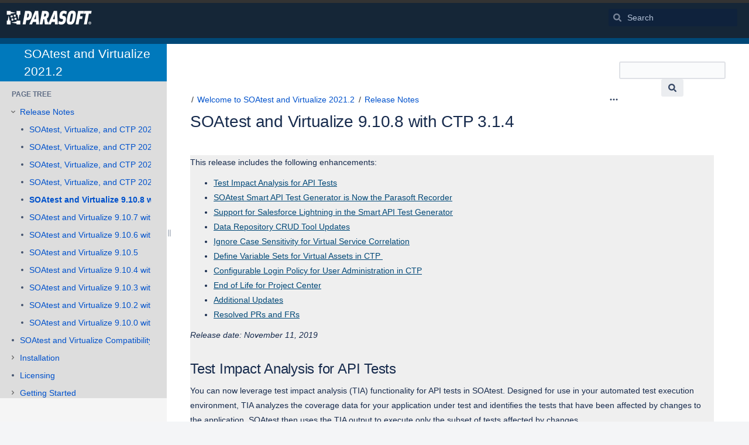

--- FILE ---
content_type: text/html;charset=UTF-8
request_url: https://docs.parasoft.com/display/SOAVIRT20212/SOAtest+and+Virtualize+9.10.8+with+CTP+3.1.4
body_size: 18025
content:
    

<!DOCTYPE html>
<html lang="en-GB" >
<head>
                            <title>SOAtest and Virtualize 9.10.8 with CTP 3.1.4 - SOAtest and Virtualize 2021.2 - Parasoft Documentation</title>
    
        

                        
    
                        
    

                
    
    <meta http-equiv="X-UA-Compatible" content="IE=EDGE,chrome=IE7">
<meta charset="UTF-8">
<meta id="confluence-context-path" name="confluence-context-path" content="">
<meta id="confluence-base-url" name="confluence-base-url" content="https://docs.parasoft.com">

    <meta id="atlassian-token" name="atlassian-token" content="2a8aa0a9268a5067450d77cb40cbd74f0d3f529c">


<meta id="confluence-space-key" name="confluence-space-key" content="SOAVIRT20212">
<script type="text/javascript">
        var contextPath = '';
</script>

    

    <meta name="confluence-request-time" content="1768968302531">
        
    
        
            <style>.ia-fixed-sidebar, .ia-splitter-left {width: 285px;}.theme-default .ia-splitter #main {margin-left: 285px;}.ia-fixed-sidebar {visibility: hidden;}</style>
            <meta name="ajs-use-keyboard-shortcuts" content="true">
            <meta name="ajs-discovered-plugin-features" content="$discoveredList">
            <meta name="ajs-keyboardshortcut-hash" content="67fc8c6a60f1e40b9332af4b6b3a12e7">
            








<meta id="sv-space-config" name="sv-space-config" content=" sv-sc-enablePermalinks sv-sc-enableTranslation sv-sc-isTargetSpace sv-sc-any-isTargetSpace-enableVersionManagement-enableTranslation-enableVariants-enablePermalinks sv-sc-any-isTargetSpace-enableVersionManagement-enableTranslation-enableVariants sv-sc-any-enableVersionManagement-enableTranslation-enablePermalinks sv-sc-any-enableVersionManagement-enableTranslation sv-sc-any-enableVersionManagement-enableTranslation-enableVariants sv-sc-any-enableVersionManagement-enableTranslation-enableVariants-enablePermalinks sv-sc-any" class=" sv-sc-enablePermalinks sv-sc-enableTranslation sv-sc-isTargetSpace sv-sc-any-isTargetSpace-enableVersionManagement-enableTranslation-enableVariants-enablePermalinks sv-sc-any-isTargetSpace-enableVersionManagement-enableTranslation-enableVariants sv-sc-any-enableVersionManagement-enableTranslation-enablePermalinks sv-sc-any-enableVersionManagement-enableTranslation sv-sc-any-enableVersionManagement-enableTranslation-enableVariants sv-sc-any-enableVersionManagement-enableTranslation-enableVariants-enablePermalinks sv-sc-any">
<meta id="sv-scroll-page-context" name="sv-scroll-page-context" content="{&quot;editor&quot;:{&quot;useDraft&quot;:false},&quot;product&quot;:{&quot;pluginKey&quot;:&quot;com.k15t.scroll.scroll-platform&quot;,&quot;version&quot;:&quot;4.8.2&quot;},&quot;confluenceMarketplaceBuildNumber&quot;:19221,&quot;page&quot;:{&quot;isAvailable&quot;:true,&quot;isMasterPage&quot;:true,&quot;hasChildren&quot;:false,&quot;variants&quot;:{&quot;isAvailableInCurrentVariant&quot;:true,&quot;availableInVariants&quot;:[]},&quot;isFallbackChange&quot;:false,&quot;targetVersion&quot;:{&quot;id&quot;:&quot;current&quot;,&quot;name&quot;:&quot;Currently Published&quot;,&quot;archived&quot;:false,&quot;color&quot;:&quot;#999999&quot;,&quot;runtimeAccessible&quot;:true,&quot;versionId&quot;:&quot;current&quot;,&quot;releaseDateAsString&quot;:&quot;&quot;,&quot;isArchived&quot;:false,&quot;isEditableVersion&quot;:false},&quot;scrollPageTitle&quot;:&quot;SOAtest and Virtualize 9.10.8 with CTP 3.1.4&quot;,&quot;workflowStateId&quot;:&quot;&quot;,&quot;scrollPageKeyUrl&quot;:&quot;&quot;,&quot;isNonMatchingVersion&quot;:true,&quot;isHomePage&quot;:false,&quot;isUnresolvedChange&quot;:false,&quot;changeType&quot;:&quot;&quot;,&quot;isKeepUnversioned&quot;:false,&quot;scrollBreadcrumbs&quot;:[{&quot;type&quot;:&quot;space&quot;,&quot;target&quot;:&quot;/dashboard.action&quot;,&quot;cssClass&quot;:&quot;&quot;},{&quot;type&quot;:&quot;space&quot;,&quot;displayTitle&quot;:&quot;SOAtest and Virtualize 2021.2&quot;,&quot;target&quot;:&quot;/display/SOAVIRT20212/Introduction&quot;,&quot;cssClass&quot;:&quot;&quot;},{&quot;type&quot;:&quot;page&quot;,&quot;displayTitle&quot;:&quot;Welcome to SOAtest and Virtualize 2021.2&quot;,&quot;target&quot;:&quot;/display/SOAVIRT20212/Introduction&quot;,&quot;cssClass&quot;:&quot;&quot;,&quot;scrollPageId&quot;:&quot;0A010204015821CDC465CFB14790830D&quot;},{&quot;type&quot;:&quot;page&quot;,&quot;displayTitle&quot;:&quot;Release Notes&quot;,&quot;target&quot;:&quot;/display/SOAVIRT20212/Release+Notes&quot;,&quot;cssClass&quot;:&quot;&quot;,&quot;scrollPageId&quot;:&quot;0A010204015822877EB2514B354AFBE1&quot;}],&quot;pageId&quot;:106332967,&quot;scrollPageKey&quot;:&quot;&quot;,&quot;translationStatus&quot;:&quot;translated&quot;,&quot;isUnversionedPage&quot;:true,&quot;isLastVersion&quot;:false,&quot;isAddedInCurrentVersion&quot;:true,&quot;workflowState&quot;:&quot;&quot;,&quot;permalink&quot;:&quot;SOAtest and Virtualize 9.10.8 with CTP 3.1.4&quot;,&quot;scrollPageId&quot;:&quot;0A010204016B2F4C52AB661114D30A94&quot;,&quot;isChange&quot;:false,&quot;masterPageId&quot;:106332967},&quot;user&quot;:{&quot;settings&quot;:{&quot;isShowTopLevelPages&quot;:false,&quot;isDisplayDefaultLanguageContent&quot;:false,&quot;isRememberTreeState&quot;:true,&quot;isHighlightIncludes&quot;:true,&quot;isDisplayPageInfoPanel&quot;:true,&quot;isReadOnlyView&quot;:false,&quot;isHighlightConditionalContent&quot;:true,&quot;isShowUnavailablePages&quot;:true,&quot;isShowArchivedVersions&quot;:false},&quot;currentVariant&quot;:{&quot;id&quot;:&quot;all&quot;,&quot;name&quot;:&quot;all&quot;,&quot;description&quot;:&quot;&quot;,&quot;isPublic&quot;:false,&quot;isDefault&quot;:false,&quot;conditions&quot;:[]},&quot;currentLanguage&quot;:{&quot;key&quot;:&quot;en&quot;,&quot;encodedKey&quot;:&quot;en&quot;,&quot;displayName&quot;:&quot;English&quot;,&quot;isOriginal&quot;:true},&quot;permissions&quot;:{&quot;AdministerSpace&quot;:false,&quot;ManageContent&quot;:false,&quot;Contribute&quot;:false,&quot;Review&quot;:false,&quot;AdministerSystem&quot;:false,&quot;View&quot;:true,&quot;Translate&quot;:false},&quot;hasEditRestrictionForVersion&quot;:true,&quot;workingVersion&quot;:{&quot;id&quot;:&quot;current&quot;,&quot;name&quot;:&quot;Currently Published&quot;,&quot;archived&quot;:false,&quot;color&quot;:&quot;#999999&quot;,&quot;runtimeAccessible&quot;:true,&quot;versionId&quot;:&quot;current&quot;,&quot;releaseDateAsString&quot;:&quot;&quot;,&quot;isArchived&quot;:false,&quot;isEditableVersion&quot;:true}},&quot;modules&quot;:{&quot;Publishing&quot;:{&quot;hasValidLicense&quot;:true,&quot;type&quot;:&quot;Publishing&quot;,&quot;isActive&quot;:true,&quot;licenseValidationMessageAsHtml&quot;:&quot;License for Scroll Versions is valid.&quot;,&quot;isEnabledInSpace&quot;:false},&quot;TranslationManagement&quot;:{&quot;hasValidLicense&quot;:true,&quot;type&quot;:&quot;TranslationManagement&quot;,&quot;isActive&quot;:true,&quot;licenseValidationMessageAsHtml&quot;:&quot;License for Scroll Translations is valid.&quot;,&quot;isEnabledInSpace&quot;:true},&quot;WorkflowManagement&quot;:{&quot;isComalaIntegrationPluginEnabled&quot;:false,&quot;isComalaPluginEnabled&quot;:false,&quot;hasValidLicense&quot;:true,&quot;type&quot;:&quot;WorkflowManagement&quot;,&quot;isActive&quot;:true,&quot;licenseValidationMessageAsHtml&quot;:&quot;License for Scroll Versions is valid.&quot;,&quot;isEnabledInSpace&quot;:false},&quot;PermalinkSupport&quot;:{&quot;hasValidLicense&quot;:true,&quot;type&quot;:&quot;PermalinkSupport&quot;,&quot;isActive&quot;:true,&quot;licenseValidationMessageAsHtml&quot;:&quot;License for Scroll Versions is valid.&quot;,&quot;isEnabledInSpace&quot;:true},&quot;TargetSpace&quot;:{&quot;hasValidLicense&quot;:true,&quot;type&quot;:&quot;TargetSpace&quot;,&quot;isActive&quot;:true,&quot;licenseValidationMessageAsHtml&quot;:&quot;&quot;,&quot;isEnabledInSpace&quot;:true},&quot;Seo&quot;:{&quot;hasValidLicense&quot;:true,&quot;type&quot;:&quot;Seo&quot;,&quot;isActive&quot;:true,&quot;licenseValidationMessageAsHtml&quot;:&quot;License for Scroll Versions is valid.&quot;,&quot;isEnabledInSpace&quot;:false},&quot;VariantManagement&quot;:{&quot;hasValidLicense&quot;:true,&quot;type&quot;:&quot;VariantManagement&quot;,&quot;isActive&quot;:true,&quot;licenseValidationMessageAsHtml&quot;:&quot;License for Scroll Versions is valid.&quot;,&quot;isEnabledInSpace&quot;:false},&quot;VersionManagement&quot;:{&quot;hasValidLicense&quot;:true,&quot;type&quot;:&quot;VersionManagement&quot;,&quot;isActive&quot;:true,&quot;licenseValidationMessageAsHtml&quot;:&quot;License for Scroll Versions is valid.&quot;,&quot;isEnabledInSpace&quot;:false}},&quot;space&quot;:{&quot;isUnrecommendedFeatureRestrictEditInReaderViewEnabled&quot;:false,&quot;allLanguages&quot;:[{&quot;key&quot;:&quot;en&quot;,&quot;encodedKey&quot;:&quot;en&quot;,&quot;displayName&quot;:&quot;English&quot;,&quot;isOriginal&quot;:true}],&quot;isTargetSpace&quot;:true,&quot;isRestrictEditInReaderView&quot;:false,&quot;isScrollVersionsEnabled&quot;:true,&quot;allRemoteSystems&quot;:[],&quot;homePage&quot;:{&quot;scrollPageTitle&quot;:&quot;Welcome to SOAtest and Virtualize 2021.2&quot;,&quot;pageId&quot;:106332951,&quot;scrollPageId&quot;:&quot;0A010204015821CDC465CFB14790830D&quot;},&quot;allVariants&quot;:[],&quot;isUnrecommendedFeaturePublishToSameEnabled&quot;:false,&quot;allVersions&quot;:[],&quot;isRemotePublishingToSameSystemAllowed&quot;:false,&quot;messages&quot;:[],&quot;theme&quot;:{&quot;selectedTheme&quot;:&quot;com.atlassian.confluence.themes.default:theme-default&quot;,&quot;isDerived&quot;:true,&quot;isThemeCompatible&quot;:true,&quot;pageTitleSelector&quot;:&quot;#title-text a:first-of-type&quot;,&quot;pageKeySelector&quot;:&quot;#title-text&quot;,&quot;contentManagementToolbarSelector&quot;:&quot;.theme-default #custom-content-header, .theme-default #main-header&quot;,&quot;breadcrumbsSelector&quot;:&quot;#breadcrumbs&quot;,&quot;breadcrumbsFilter&quot;:&quot;&gt; li:has(a[href*=\&quot;collector\&quot;]) ~ li&quot;,&quot;breadcrumbsTypeFilter&quot;:&quot;space&quot;,&quot;pageTreeContainerSelector&quot;:&quot;.ia-secondary-container[data-tree-type=page-tree] .ia-secondary-content&quot;,&quot;pageTreeContainerTemplate&quot;:&quot;Scroll.Versions.Templates.ThemeIntegration.ConfluenceDefault.defaultThemeIntegration&quot;,&quot;pageTreeChildrenTemplate&quot;:&quot;Scroll.Versions.Templates.ThemeIntegration.ConfluenceDefault.childrenDefaultTheme&quot;,&quot;pageTreeChildrenContainerSelector&quot;:&quot;.sv-pt-children.plugin_pagetree_children_list&quot;,&quot;pageTreeChildrenToggleClassesToToggle&quot;:&quot;icon-section-opened icon-section-closed&quot;,&quot;customJavaScript&quot;:&quot;Scroll.Versions.ThemeIntegration.ConfluenceDefault.postProcess&quot;,&quot;customCssSelectorsToHide&quot;:&quot;.ia-secondary-container[data-tree-type=pages]&quot;,&quot;svContentFooterSelector&quot;:&quot;append: #main&quot;,&quot;svContentHeaderSelector&quot;:&quot;before: #main-header&quot;,&quot;svNavigationSelector&quot;:&quot;after: .acs-nav-wrapper&quot;,&quot;svBylineSelector&quot;:&quot;append: .page-metadata&quot;},&quot;config&quot;:{&quot;enableVersionManagement&quot;:false,&quot;enableTranslation&quot;:true,&quot;enableVariants&quot;:false,&quot;isAllVariantVisibleInViewport&quot;:false,&quot;enablePermalinks&quot;:true,&quot;enableSeo&quot;:false,&quot;isTargetSpace&quot;:true,&quot;restrictEditInReaderView&quot;:false,&quot;workflowType&quot;:&quot;NONE&quot;,&quot;hasCorrectComalaSpaceSetup&quot;:false,&quot;enableSearch&quot;:false}},&quot;products&quot;:{&quot;com.k15t.scroll.scroll-translations&quot;:{&quot;pluginKey&quot;:&quot;com.k15t.scroll.scroll-translations&quot;,&quot;version&quot;:&quot;4.8.2&quot;},&quot;com.k15t.scroll.scroll-platform&quot;:{&quot;pluginKey&quot;:&quot;com.k15t.scroll.scroll-platform&quot;,&quot;version&quot;:&quot;4.8.2&quot;},&quot;com.k15t.scroll.scroll-versions&quot;:{&quot;pluginKey&quot;:&quot;com.k15t.scroll.scroll-versions&quot;,&quot;version&quot;:&quot;4.8.2&quot;}}}">
<script>
    (function() {
        'use strict';
        var pageContext = document.getElementById('sv-scroll-page-context').getAttribute("content");
        if (pageContext) {
            var scrollContext = JSON.parse(pageContext);
            if (window.Scroll) {
                if (window.Scroll.Versions) {
                    window.Scroll.Versions.Context = scrollContext;
                } else {
                    window.Scroll.Versions = { Context: scrollContext };
                }
            } else {
                window.Scroll = { Versions: { Context: scrollContext } };
            }
        }
    })();
</script>

            <meta name="ajs-team-calendars-display-time-format" content="displayTimeFormat12">
            <meta id="team-calendars-display-week-number" content="false">
            <meta id="team-calendars-user-timezone" content="America/Los_Angeles">
            <script type="text/x-template" id="team-calendars-messages" title="team-calendars-messages"><fieldset class="i18n hidden"><input type="hidden" name="calendar3.month.long.july" value="July"><input type="hidden" name="calendar3.day.short.wednesday" value="Wed"><input type="hidden" name="calendar3.day.short.thursday" value="Thu"><input type="hidden" name="calendar3.month.short.march" value="Mar"><input type="hidden" name="calendar3.month.long.april" value="April"><input type="hidden" name="calendar3.month.long.october" value="October"><input type="hidden" name="calendar3.month.long.august" value="August"><input type="hidden" name="calendar3.month.short.july" value="Jul"><input type="hidden" name="calendar3.month.short.may" value="May"><input type="hidden" name="calendar3.month.short.november" value="Nov"><input type="hidden" name="calendar3.day.long.friday" value="Friday"><input type="hidden" name="calendar3.day.long.sunday" value="Sunday"><input type="hidden" name="calendar3.day.long.saturday" value="Saturday"><input type="hidden" name="calendar3.month.short.april" value="Apr"><input type="hidden" name="calendar3.day.long.wednesday" value="Wednesday"><input type="hidden" name="calendar3.month.long.december" value="December"><input type="hidden" name="calendar3.month.short.october" value="Oct"><input type="hidden" name="calendar3.day.long.monday" value="Monday"><input type="hidden" name="calendar3.month.short.june" value="Jun"><input type="hidden" name="calendar3.day.short.monday" value="Mon"><input type="hidden" name="calendar3.day.short.tuesday" value="Tue"><input type="hidden" name="calendar3.day.short.saturday" value="Sat"><input type="hidden" name="calendar3.month.long.march" value="March"><input type="hidden" name="calendar3.month.long.june" value="June"><input type="hidden" name="calendar3.month.short.february" value="Feb"><input type="hidden" name="calendar3.month.short.august" value="Aug"><input type="hidden" name="calendar3.month.short.december" value="Dec"><input type="hidden" name="calendar3.day.short.sunday" value="Sun"><input type="hidden" name="calendar3.month.long.february" value="February"><input type="hidden" name="calendar3.day.long.tuesday" value="Tuesday"><input type="hidden" name="calendar3.month.long.may" value="May"><input type="hidden" name="calendar3.month.long.september" value="September"><input type="hidden" name="calendar3.month.long.november" value="November"><input type="hidden" name="calendar3.month.short.january" value="Jan"><input type="hidden" name="calendar3.month.short.september" value="Sept"><input type="hidden" name="calendar3.day.long.thursday" value="Thursday"><input type="hidden" name="calendar3.month.long.january" value="January"><input type="hidden" name="calendar3.day.short.friday" value="Fri"></fieldset></script>
            <meta name="ajs-emojis-allow-current-user-upload-emojis" content="true">
<meta name="ajs-emojis-max-upload-file-size" content="1">

            <meta name="ajs-is-confluence-admin" content="false">
            <meta name="ajs-connection-timeout" content="10000">
            <meta name="ajs-k15t-cxp-pdf-native-export-available" content="false">
            
    
    
            <meta name="ajs-page-title" content="SOAtest and Virtualize 9.10.8 with CTP 3.1.4">
            <meta name="ajs-latest-published-page-title" content="SOAtest and Virtualize 9.10.8 with CTP 3.1.4">
            <meta name="ajs-space-name" content="SOAtest and Virtualize 2021.2">
            <meta name="ajs-page-id" content="106332967">
            <meta name="ajs-latest-page-id" content="106332967">
            <meta name="ajs-content-type" content="page">
            <meta name="ajs-parent-page-title" content="Release Notes">
            <meta name="ajs-parent-page-id" content="106332954">
            <meta name="ajs-space-key" content="SOAVIRT20212">
            <meta name="ajs-max-number-editors" content="12">
            <meta name="ajs-macro-placeholder-timeout" content="5000">
            <meta name="ajs-jira-metadata-count" content="0">
            <meta name="ajs-from-page-title" content="">
            <meta name="ajs-can-remove-page" content="false">
            <meta name="ajs-can-remove-page-hierarchy" content="false">
            <meta name="ajs-browse-page-tree-mode" content="view">
            <meta name="ajs-shared-drafts" content="false">
            <meta name="ajs-context-path" content="">
            <meta name="ajs-base-url" content="https://docs.parasoft.com">
            <meta name="ajs-version-number" content="8.5.5">
            <meta name="ajs-build-number" content="9012">
            <meta name="ajs-remote-user" content="">
            <meta name="ajs-remote-user-key" content="">
            <meta name="ajs-remote-user-has-licensed-access" content="false">
            <meta name="ajs-remote-user-has-browse-users-permission" content="false">
            <meta name="ajs-current-user-fullname" content="">
            <meta name="ajs-current-user-avatar-uri-reference" content="/images/icons/profilepics/anonymous.svg">
            <meta name="ajs-static-resource-url-prefix" content="">
            <meta name="ajs-global-settings-attachment-max-size" content="104857600">
            <meta name="ajs-global-settings-quick-search-enabled" content="true">
            <meta name="ajs-user-locale" content="en_GB">
            <meta name="ajs-user-timezone-offset" content="-28800000">
            <meta name="ajs-enabled-dark-features" content="site-wide.synchrony.disable,site-wide.shared-drafts.disable,clc.quick.create,confluence.view.edit.transition,cql.search.screen,confluence-inline-comments-resolved,http.session.registrar,nps.survey.inline.dialog,confluence.efi.onboarding.new.templates,atlassian.cdn.static.assets,pdf-preview,previews.sharing,previews.versions,file-annotations,confluence.efi.onboarding.rich.space.content,collaborative-audit-log,confluence.reindex.improvements,previews.conversion-service,editor.ajax.save,crowd.sync.nested.groups.group.membership.changes.batching.enabled,read.only.mode,graphql,previews.trigger-all-file-types,attachment.extracted.text.extractor,lucene.caching.filter,confluence.table.resizable,notification.batch,previews.sharing.pushstate,confluence-inline-comments-rich-editor,tc.tacca.dacca,topicEventPublisher,confluence.reindex.audit,site-wide.synchrony.opt-in,atlassian.webresource.twophase.js.i18n.disabled,confluence.denormalisedpermissions,file-annotations.likes,gatekeeper-ui-v2,v2.content.name.searcher,confluence.search.improvements.ranking,crowd.event.transformer.directory.manager.cache,mobile.supported.version,confluence.reindex.spaces,confluence.fast-xml-backup-restore,pulp,crowd.sync.delete.user.memberships.batching.enabled,confluence-inline-comments,confluence-inline-comments-dangling-comment,quick-reload-inline-comments-flags,confluence.retention.rules">
            <meta name="ajs-atl-token" content="2a8aa0a9268a5067450d77cb40cbd74f0d3f529c">
            <meta name="ajs-confluence-flavour" content="VANILLA">
            <meta name="ajs-user-date-pattern" content="dd MMM yyyy">
            <meta name="ajs-access-mode" content="READ_WRITE">
            <meta name="ajs-render-mode" content="READ_WRITE">
            <meta name="ajs-date.format" content="MMM dd, yyyy">
    
    <link rel="shortcut icon" href="/s/-pj3rtc/9012/8yg2g7/130/_/favicon.ico">
    <link rel="icon" type="image/x-icon" href="/s/-pj3rtc/9012/8yg2g7/130/_/favicon.ico">

<link rel="search" type="application/opensearchdescription+xml" href="/opensearch/osd.action" title="Parasoft Documentation"/>
    
                    
            <meta name="ajs-create-issue-metadata-show-discovery" content="false">
            

    <script>
window.WRM=window.WRM||{};window.WRM._unparsedData=window.WRM._unparsedData||{};window.WRM._unparsedErrors=window.WRM._unparsedErrors||{};
WRM._unparsedData["com.atlassian.applinks.applinks-plugin:applinks-common-exported.entity-types"]="{\u0022singular\u0022:{\u0022refapp.charlie\u0022:\u0022Charlie\u0022,\u0022fecru.project\u0022:\u0022Crucible Project\u0022,\u0022fecru.repository\u0022:\u0022FishEye Repository\u0022,\u0022stash.project\u0022:\u0022Stash Project\u0022,\u0022generic.entity\u0022:\u0022Generic Project\u0022,\u0022confluence.space\u0022:\u0022Confluence Space\u0022,\u0022bamboo.project\u0022:\u0022Bamboo Project\u0022,\u0022jira.project\u0022:\u0022Jira Project\u0022},\u0022plural\u0022:{\u0022refapp.charlie\u0022:\u0022Charlies\u0022,\u0022fecru.project\u0022:\u0022Crucible Projects\u0022,\u0022fecru.repository\u0022:\u0022FishEye Repositories\u0022,\u0022stash.project\u0022:\u0022Stash Projects\u0022,\u0022generic.entity\u0022:\u0022Generic Projects\u0022,\u0022confluence.space\u0022:\u0022Confluence Spaces\u0022,\u0022bamboo.project\u0022:\u0022Bamboo Projects\u0022,\u0022jira.project\u0022:\u0022Jira Projects\u0022}}";
WRM._unparsedData["com.atlassian.analytics.analytics-client:programmatic-analytics-init.programmatic-analytics-data-provider"]="false";
WRM._unparsedData["com.atlassian.confluence.plugins.confluence-license-banner:confluence-license-banner-resources.license-details"]="{\u0022daysBeforeLicenseExpiry\u0022:0,\u0022daysBeforeMaintenanceExpiry\u0022:0,\u0022showLicenseExpiryBanner\u0022:false,\u0022showMaintenanceExpiryBanner\u0022:false,\u0022renewUrl\u0022:null,\u0022salesUrl\u0022:null}";
WRM._unparsedData["com.atlassian.plugins.atlassian-plugins-webresource-plugin:context-path.context-path"]="\u0022\u0022";
WRM._unparsedData["com.atlassian.analytics.analytics-client:policy-update-init.policy-update-data-provider"]="false";
WRM._unparsedData["com.atlassian.applinks.applinks-plugin:applinks-common-exported.authentication-types"]="{\u0022com.atlassian.applinks.api.auth.types.BasicAuthenticationProvider\u0022:\u0022Basic Access\u0022,\u0022com.atlassian.applinks.api.auth.types.TrustedAppsAuthenticationProvider\u0022:\u0022Trusted Applications\u0022,\u0022com.atlassian.applinks.api.auth.types.CorsAuthenticationProvider\u0022:\u0022CORS\u0022,\u0022com.atlassian.applinks.api.auth.types.OAuthAuthenticationProvider\u0022:\u0022OAuth\u0022,\u0022com.atlassian.applinks.api.auth.types.TwoLeggedOAuthAuthenticationProvider\u0022:\u0022OAuth\u0022,\u0022com.atlassian.applinks.api.auth.types.TwoLeggedOAuthWithImpersonationAuthenticationProvider\u0022:\u0022OAuth\u0022}";
WRM._unparsedData["com.atlassian.confluence.plugins.confluence-search-ui-plugin:confluence-search-ui-plugin-resources.i18n-data"]="{\u0022search.ui.recent.link.text\u0022:\u0022View more recently visited\u0022,\u0022search.ui.search.results.empty\u0022:\u0022We couldn\u0027\u0027t find anything matching \u005C\u0022{0}\u005C\u0022.\u0022,\u0022search.ui.filter.clear.selected\u0022:\u0022Clear selected items\u0022,\u0022search.ui.content.name.search.items.panel.load.all.top.items.button.text\u0022:\u0022Show more app results...\u0022,\u0022search.ui.filter.contributor.button.text\u0022:\u0022Contributor\u0022,\u0022search.ui.filter.space.current.label\u0022:\u0022CURRENT\u0022,\u0022search.ui.clear.input.button.text\u0022:\u0022Clear text\u0022,\u0022search.ui.search.results.clear.button\u0022:\u0022clear your filters.\u0022,\u0022help.search.ui.link.title\u0022:\u0022Search tips\u0022,\u0022search.ui.container.close.text\u0022:\u0022Close\u0022,\u0022search.ui.filter.date.month.text\u0022:\u0022The past month\u0022,\u0022search.ui.infinite.scroll.button.text\u0022:\u0022More results\u0022,\u0022search.ui.filter.date.button.text\u0022:\u0022Date\u0022,\u0022search.ui.filter.date.week.text\u0022:\u0022The past week\u0022,\u0022search.ui.result.subtitle.calendar\u0022:\u0022Team calendar\u0022,\u0022search.ui.filter.date.heading\u0022:\u0022Last modified within\u0022,\u0022search.ui.filter.space.input.label\u0022:\u0022Find spaces...\u0022,\u0022search.ui.generic.error\u0022:\u0022Something went wrong. Refresh the page, or contact your admin if this keeps happening.\u0022,\u0022search.ui.recent.spaces\u0022:\u0022Recent Spaces\u0022,\u0022search.ui.result.subtitle.space\u0022:\u0022Space\u0022,\u0022search.ui.filter.space.category.input.label\u0022:\u0022Find space categories...\u0022,\u0022search.ui.filter.space.archive.label\u0022:\u0022Search archived spaces\u0022,\u0022search.ui.filter.label\u0022:\u0022filter\u0022,\u0022search.ui.filter.date.all.text\u0022:\u0022Any time\u0022,\u0022search.ui.filter.date.hour.text\u0022:\u0022The past day\u0022,\u0022search.ui.filters.heading\u0022:\u0022Filter by\u0022,\u0022search.ui.filter.label.input.label\u0022:\u0022Find labels...\u0022,\u0022search.ui.recent.items.anonymous\u0022:\u0022Start exploring. Your search results will appear here.\u0022,\u0022search.ui.input.label\u0022:\u0022Search\u0022,\u0022search.ui.input.aria.label\u0022:\u0022Search, when you type, your results will be displayed below.\u0022,\u0022search.ui.search.result\u0022:\u0022{0,choice,1#{0} search result|1\u003c{0} search results}\u0022,\u0022search.ui.filter.label.button.text\u0022:\u0022Label\u0022,\u0022search.ui.container.clear.ariaLabel\u0022:\u0022Clear\u0022,\u0022search.ui.input.alert\u0022:\u0022Hit enter to search\u0022,\u0022search.ui.filter.no.result.text\u0022:\u0022We can\u0027\u0027t find anything matching your search\u0022,\u0022search.ui.result.subtitle.user\u0022:\u0022User profile\u0022,\u0022search.ui.filter.contributor.input.label\u0022:\u0022Find people...\u0022,\u0022search.ui.filter.content.type.button.text\u0022:\u0022Type\u0022,\u0022search.ui.filter.date.year.text\u0022:\u0022The past year\u0022,\u0022search.ui.advanced.search.link.text\u0022:\u0022Advanced search\u0022,\u0022search.ui.filter.space.button.text\u0022:\u0022Space\u0022,\u0022search.ui.search.results.clear.line2\u0022:\u0022Try a different search term or\u0022,\u0022search.ui.filter.space.category.button.text\u0022:\u0022Space category\u0022,\u0022search.ui.search.results.clear.line1\u0022:\u0022We couldn\u0027\u0027t find anything matching your search.\u0022,\u0022search.ui.content.name.search.items.panel.load.all.top.items.admin.button.text\u0022:\u0022Show more settings and app results...\u0022,\u0022search.ui.recent.pages\u0022:\u0022Recently visited\u0022,\u0022search.ui.search.result.anonymous\u0022:\u0022{0,choice,1#{0} search result|1\u003c{0} search results}. Have an account? {1}Log in{2} to expand your search.\u0022,\u0022search.ui.recent.items.empty\u0022:\u0022Start exploring. Pages and spaces you\u0027\u0027ve visited recently will appear here.\u0022,\u0022search.ui.filter.space.init.heading\u0022:\u0022recent spaces\u0022}";
WRM._unparsedData["com.atlassian.applinks.applinks-plugin:applinks-common-exported.applinks-types"]="{\u0022crowd\u0022:\u0022Crowd\u0022,\u0022confluence\u0022:\u0022Confluence\u0022,\u0022fecru\u0022:\u0022FishEye / Crucible\u0022,\u0022stash\u0022:\u0022Stash\u0022,\u0022jira\u0022:\u0022Jira\u0022,\u0022refapp\u0022:\u0022Reference Application\u0022,\u0022bamboo\u0022:\u0022Bamboo\u0022,\u0022generic\u0022:\u0022Generic Application\u0022}";
WRM._unparsedData["com.atlassian.confluence.plugins.synchrony-interop:synchrony-status-banner-loader.synchrony-status"]="false";
WRM._unparsedData["com.atlassian.applinks.applinks-plugin:applinks-common-exported.applinks-help-paths"]="{\u0022entries\u0022:{\u0022applinks.docs.root\u0022:\u0022https://confluence.atlassian.com/display/APPLINKS-091/\u0022,\u0022applinks.docs.diagnostics.troubleshoot.sslunmatched\u0022:\u0022SSL+and+application+link+troubleshooting+guide\u0022,\u0022applinks.docs.diagnostics.troubleshoot.oauthsignatureinvalid\u0022:\u0022OAuth+troubleshooting+guide\u0022,\u0022applinks.docs.diagnostics.troubleshoot.oauthtimestamprefused\u0022:\u0022OAuth+troubleshooting+guide\u0022,\u0022applinks.docs.delete.entity.link\u0022:\u0022Create+links+between+projects\u0022,\u0022applinks.docs.adding.application.link\u0022:\u0022Link+Atlassian+applications+to+work+together\u0022,\u0022applinks.docs.administration.guide\u0022:\u0022Application+Links+Documentation\u0022,\u0022applinks.docs.oauth.security\u0022:\u0022OAuth+security+for+application+links\u0022,\u0022applinks.docs.troubleshoot.application.links\u0022:\u0022Troubleshoot+application+links\u0022,\u0022applinks.docs.diagnostics.troubleshoot.unknownerror\u0022:\u0022Network+and+connectivity+troubleshooting+guide\u0022,\u0022applinks.docs.configuring.auth.trusted.apps\u0022:\u0022Configuring+Trusted+Applications+authentication+for+an+application+link\u0022,\u0022applinks.docs.diagnostics.troubleshoot.authlevelunsupported\u0022:\u0022OAuth+troubleshooting+guide\u0022,\u0022applinks.docs.diagnostics.troubleshoot.ssluntrusted\u0022:\u0022SSL+and+application+link+troubleshooting+guide\u0022,\u0022applinks.docs.diagnostics.troubleshoot.unknownhost\u0022:\u0022Network+and+connectivity+troubleshooting+guide\u0022,\u0022applinks.docs.delete.application.link\u0022:\u0022Link+Atlassian+applications+to+work+together\u0022,\u0022applinks.docs.adding.project.link\u0022:\u0022Configuring+Project+links+across+Applications\u0022,\u0022applinks.docs.link.applications\u0022:\u0022Link+Atlassian+applications+to+work+together\u0022,\u0022applinks.docs.diagnostics.troubleshoot.oauthproblem\u0022:\u0022OAuth+troubleshooting+guide\u0022,\u0022applinks.docs.diagnostics.troubleshoot.migration\u0022:\u0022Update+application+links+to+use+OAuth\u0022,\u0022applinks.docs.relocate.application.link\u0022:\u0022Link+Atlassian+applications+to+work+together\u0022,\u0022applinks.docs.administering.entity.links\u0022:\u0022Create+links+between+projects\u0022,\u0022applinks.docs.upgrade.application.link\u0022:\u0022OAuth+security+for+application+links\u0022,\u0022applinks.docs.diagnostics.troubleshoot.connectionrefused\u0022:\u0022Network+and+connectivity+troubleshooting+guide\u0022,\u0022applinks.docs.configuring.auth.oauth\u0022:\u0022OAuth+security+for+application+links\u0022,\u0022applinks.docs.insufficient.remote.permission\u0022:\u0022OAuth+security+for+application+links\u0022,\u0022applinks.docs.configuring.application.link.auth\u0022:\u0022OAuth+security+for+application+links\u0022,\u0022applinks.docs.diagnostics\u0022:\u0022Application+links+diagnostics\u0022,\u0022applinks.docs.configured.authentication.types\u0022:\u0022OAuth+security+for+application+links\u0022,\u0022applinks.docs.adding.entity.link\u0022:\u0022Create+links+between+projects\u0022,\u0022applinks.docs.diagnostics.troubleshoot.unexpectedresponse\u0022:\u0022Network+and+connectivity+troubleshooting+guide\u0022,\u0022applinks.docs.configuring.auth.basic\u0022:\u0022Configuring+Basic+HTTP+Authentication+for+an+Application+Link\u0022,\u0022applinks.docs.diagnostics.troubleshoot.authlevelmismatch\u0022:\u0022OAuth+troubleshooting+guide\u0022}}";
WRM._unparsedData["com.atlassian.confluence.plugins.confluence-feature-discovery-plugin:confluence-feature-discovery-plugin-resources.test-mode"]="false";
if(window.WRM._dataArrived)window.WRM._dataArrived();</script>
<link rel="stylesheet" href="/s/1db211956c40c339a25803ef0ed9a6e1-CDN/-pj3rtc/9012/8yg2g7/60134ddd3f759aa8d3a53dd0125fd71d/_/download/contextbatch/css/_super,-com.atlassian.plugins.atlassian-plugins-webresource-rest:data-collector-perf-observer/batch.css" data-wrm-key="_super,-com.atlassian.plugins.atlassian-plugins-webresource-rest:data-collector-perf-observer" data-wrm-batch-type="context" media="all">
<link rel="stylesheet" href="/s/711767a2ed99df8c47d5e32b527d58c3-CDN/-pj3rtc/9012/8yg2g7/3bffcda19d22fdc8656216b5f6bd629a/_/download/contextbatch/css/atl.confluence.plugins.pagetree-desktop,main,page,viewcontent,atl.comments,atl.general,-_super/batch.css?cefp_collab_enabled=false&amp;cefp_ed_perm=false&amp;cefp_is_admin=false&amp;gatekeeper-ui-v2=true&amp;highlightactions=true&amp;hostenabled=true" data-wrm-key="atl.confluence.plugins.pagetree-desktop,main,page,viewcontent,atl.comments,atl.general,-_super" data-wrm-batch-type="context" media="all">
<link rel="stylesheet" href="/s/23fd56b74a3d41b19e78bb53e4c3d6a9-CDN/-pj3rtc/9012/8yg2g7/18.5.4/_/download/batch/confluence.extra.livesearch:livesearch-macro-web-resources/confluence.extra.livesearch:livesearch-macro-web-resources.css" data-wrm-key="confluence.extra.livesearch:livesearch-macro-web-resources" data-wrm-batch-type="resource" media="all">
<link rel="stylesheet" href="/s/-pj3rtc/9012/8yg2g7/130/_/styles/colors.css" media="all">
<link rel="stylesheet" href="/s/-pj3rtc/9012/8yg2g7/130/_/styles/custom.css" media="all">
<script data-wrm-key="com.atlassian.plugins.atlassian-plugins-webresource-rest:data-collector-perf-observer" data-wrm-batch-type="resource" data-initially-rendered>
!function(){"use strict";if("PerformanceObserver"in window){const e=[];window.__observedResources=e;const r=e=>"script"===e?"script":"css";new PerformanceObserver((n=>{n.getEntries().filter((({initiatorType:e,name:r})=>{const n="script"===e||((e,r)=>"link"===e&&"css"===new URL(r).pathname.split(".").pop())(e,r),i=new URL(location.href).origin===new URL(r).origin;return n&&i})).forEach((({name:n,transferSize:i,encodedBodySize:s,initiatorType:o})=>{e.push([i,s,n,r(o)])}))})).observe({type:"resource"})}}();

</script>
<script src="/s/5e86199b85e0f96b1edd557269259a01-CDN/-pj3rtc/9012/8yg2g7/60134ddd3f759aa8d3a53dd0125fd71d/_/download/contextbatch/js/_super,-com.atlassian.plugins.atlassian-plugins-webresource-rest:data-collector-perf-observer/batch.js?locale=en-GB" data-wrm-key="_super,-com.atlassian.plugins.atlassian-plugins-webresource-rest:data-collector-perf-observer" data-wrm-batch-type="context" data-initially-rendered></script>
<script src="/s/13ef3afb8dd28764ef9e2256ba74b6af-CDN/-pj3rtc/9012/8yg2g7/3bffcda19d22fdc8656216b5f6bd629a/_/download/contextbatch/js/atl.confluence.plugins.pagetree-desktop,main,page,viewcontent,atl.comments,atl.general,-_super/batch.js?cefp_collab_enabled=false&amp;cefp_ed_perm=false&amp;cefp_is_admin=false&amp;gatekeeper-ui-v2=true&amp;highlightactions=true&amp;hostenabled=true&amp;locale=en-GB" data-wrm-key="atl.confluence.plugins.pagetree-desktop,main,page,viewcontent,atl.comments,atl.general,-_super" data-wrm-batch-type="context" data-initially-rendered></script>
<script src="/s/3a7cae8c6f6e814dfdc1b9b9e9dc706a-CDN/-pj3rtc/9012/8yg2g7/18.5.4/_/download/batch/confluence.extra.livesearch:livesearch-macro-web-resources/confluence.extra.livesearch:livesearch-macro-web-resources.js?locale=en-GB" data-wrm-key="confluence.extra.livesearch:livesearch-macro-web-resources" data-wrm-batch-type="resource" data-initially-rendered></script>
<script type="module">WRM.requireLazily(["wr!com.atlassian.plugins.atlassian-plugins-webresource-rest:data-collector-async"])</script>
    

        
    

        
        <meta name="ajs-site-title" content="Parasoft Documentation" />
            
    <!-- Qualified -->
<script>
(function(w,q){w['QualifiedObject']=q;w[q]=w[q]||function(){
(w[q].q=w[q].q||[]).push(arguments)};})(window,'qualified')

 

</script>
<script async src="https://js.qualified.com/qualified.js?token=toaWvavBpa9r2g42"></script>
<!-- End Qualified -->


<script>
// Hide page history on GUIDES
    AJS.toInit(function(){
      if (window.location.pathname == '/display/GUIDES/Parasoft+SAST+Implementation+Guide') {
       AJS.$('#action-view-history-link').hide();
      }
    });
</script>


<script>
  AJS.toInit(function(){
    if (AJS.params.remoteUser == ''){
      AJS.$('#space-menu-link').hide(); // hide spaces directory
      AJS.$("#space-tools-menu-trigger").hide(); // hide space tools
    }
  });
  AJS.toInit(function($){
    if (AJS.params.spaceKey !== 'PAR') {
      $('#login-link,#browse-menu-link').parent().hide(); // Hide the login & browse menu
    }
  });
</script>


<script>
// Public View message
AJS.toInit(function(){
  AJS.$('.sv-reader-view-label').text('This is the "Public View." Do not use it. Your comments will get lost. Go to the hamburger menu and choose "Switch to Author View."');
});
</script>

<!-- Google tag (gtag.js) --> 
<script async src="https://www.googletagmanager.com/gtag/js?id=G-PV26NGPL9C"></script> 
<script> window.dataLayer = window.dataLayer || []; function gtag(){dataLayer.push(arguments);} gtag('js', new Date()); gtag('config', 'G-PV26NGPL9C'); 
</script>

<!-- Apollo.AI -->
<script>function initApollo(){var n=Math.random().toString(36).substring(7),o=document.createElement("script");
o.src="https://assets.apollo.io/micro/website-tracker/tracker.iife.js?nocache="+n,o.async=!0,o.defer=!0,
o.onload=function(){window.trackingFunctions.onLoad({appId:"67618fb78c9e1001b07f9378"})},
Document.head.appendChild(o)}initApollo();</script> 


<!-- Plausible-->
<script defer data-domain="docs.parasoft.com" src="https://plausible.io/js/script.js">
</script>

    
                <link rel="canonical" href="https://docs.parasoft.com/display/SOAVIRT20212/SOAtest+and+Virtualize+9.10.8+with+CTP+3.1.4">
        <link rel="shortlink" href="https://docs.parasoft.com/x/J4NWBg">
    <meta name="wikilink" content="[SOAVIRT20212:SOAtest and Virtualize 9.10.8 with CTP 3.1.4]">
    <meta name="page-version" content="1">
    <meta name="ajs-page-version" content="1">

</head>

    
<body      id="com-atlassian-confluence" class="theme-default  aui-layout aui-theme-default">

        
            <div id='stp-licenseStatus-banner'></div>
            <script>
    var spaceConfigElement = document.getElementById('sv-space-config');
    if (spaceConfigElement) {
        var cssClasses = spaceConfigElement.getAttribute('content');
        document.body.className += ' ' + cssClasses;
    }
</script>
    <div id="page">
<div id="full-height-container">
    <div id="header-precursor">
        <div class="cell">
            
                            </div>
    </div>
        





<header id="header" role="banner">
            <a class="aui-skip-link" href="https://docs.parasoft.com/login.action?os_destination=%2Fdisplay%2FSOAVIRT20212%2FSOAtest%2Band%2BVirtualize%2B9.10.8%2Bwith%2BCTP%2B3.1.4" tabindex="1">Log in</a>
        <nav class="aui-header aui-dropdown2-trigger-group" aria-label="Site"><div class="aui-header-inner"><div class="aui-header-primary"><span id="logo" class="aui-header-logo aui-header-logo-custom"><a href="/" aria-label="Go to home page"><img src="/download/attachments/327682/atl.site.logo?version=10&amp;modificationDate=1754605550319&amp;api=v2" alt="Parasoft Documentation" /></a></span><ul class="aui-nav">
                            <li>
            
    
        
<a  id="space-directory-link" href="/spacedirectory/view.action"  class=" aui-nav-imagelink"   title="Spaces">
            <span>Spaces</span>
    </a>
        </li>
                                <li class="aui-buttons">
            </li>
</ul>
</div><div class="aui-header-secondary"><ul class="aui-nav">
                        <li>
        <div id="search-ui" class="aui-quicksearch dont-default-focus header-quicksearch"><button id="quick-search-query-button" aria-label="Search" aria-haspopup= "dialog" aria-controls="search_drawer" ></button><input id="quick-search-query" aria-label="Search" placeholder="Search" type="text" aria-haspopup= "dialog" aria-controls="search_drawer" /><div id="quick-search-alert" role="alert">Hit enter to search</div><aui-spinner size="small"></aui-spinner></div>
    </li>
        <li>
            
        <a id="help-menu-link" role="button" class="aui-nav-link aui-dropdown2-trigger aui-dropdown2-trigger-arrowless" href="#" aria-haspopup="true" aria-owns="help-menu-link-content" title="Help">
        <span class="aui-icon aui-icon-small aui-iconfont-question-filled">Help</span>
    </a>
    <nav id="help-menu-link-content" class="aui-dropdown2 aui-style-default" >
                    <div class="aui-dropdown2-section">
                                    <strong></strong>
                                <ul role="menu"
                     role="menu"                    aria-label="Help"                    id="help-menu-link-pages"                    class="aui-list-truncate section-pages first">
                                            <li role="presentation">
        
            
<a role="menuitem"  id="confluence-help-link" href="https://docs.atlassian.com/confluence/docs-85/" class="    "      title="Visit the Confluence documentation home"  target="_blank"
>
        Online Help
</a>
</li>
                                            <li role="presentation">
    
                
<a role="menuitem"  id="keyboard-shortcuts-link" href="#" class="    "      title="View available keyboard shortcuts" >
        Keyboard Shortcuts
</a>
</li>
                                            <li role="presentation">
    
            
<a role="menuitem"  id="feed-builder-link" href="/dashboard/configurerssfeed.action" class="    "      title="Create your custom RSS feed." >
        Feed Builder
</a>
</li>
                                            <li role="presentation">
    
            
<a role="menuitem"  id="whats-new-menu-link" href="https://confluence.atlassian.com/display/DOC/Confluence+8.5+Release+Notes" class="    "      title="" >
        What’s new
</a>
</li>
                                            <li role="presentation">
    
                
<a role="menuitem"  id="gadget-directory-link" href="#" class="   user-item administration-link "      title="Browse gadgets provided by Confluence" >
        Available Gadgets
</a>
</li>
                                            <li role="presentation">
    
            
<a role="menuitem"  id="confluence-about-link" href="/aboutconfluencepage.action" class="    "      title="Get more information about Confluence" >
        About Confluence
</a>
</li>
                                    </ul>
            </div>
            </nav>
    
    </li>
        <li>
                
    
    </li>
        <li>
            
    </li>
        <li>
                                            <li>
        
            
<a role="menuitem"  id="login-link" href="/login.action?os_destination=%2Fdisplay%2FSOAVIRT20212%2FSOAtest%2Band%2BVirtualize%2B9.10.8%2Bwith%2BCTP%2B3.1.4" class="   user-item login-link "      title="" >
        Log in
</a>
</li>
                        
    </li>
    </ul>
</div></div><!-- .aui-header-inner--></nav><!-- .aui-header -->
    <br class="clear">
</header>
    

    
    	<div class="ia-splitter">
    		<div class="ia-splitter-left">
    			<div class="ia-fixed-sidebar" role="complementary" aria-label=sidebar>
                                            
                            <div class="acs-side-bar ia-scrollable-section"><div class="acs-side-bar-space-info tipsy-enabled" data-configure-tooltip="Edit space details"><div class="avatar"><div class="space-logo" data-key="SOAVIRT20212" data-name="SOAtest and Virtualize 2021.2" data-entity-type="confluence.space"><div class="avatar-img-container"><div class="avatar-img-wrapper"><a href="/display/SOAVIRT20212/Introduction" title="SOAtest and Virtualize 2021.2"><img class="avatar-img" src="/download/attachments/106332948/SOAVIRT20212?version=1&amp;modificationDate=1633532941758&amp;api=v2" alt="SOAtest and Virtualize 2021.2"></a></div></div></div></div><div class="space-information-container"><div class="name"><a href="/display/SOAVIRT20212/Introduction" title="SOAtest and Virtualize 2021.2">SOAtest and Virtualize 2021.2</a></div><div class="flyout-handle icon aui-icon aui-icon-small aui-iconfont-edit"></div></div></div><div class="acs-side-bar-content"><div class="acs-nav-wrapper"><div class="acs-nav" data-has-create-permission="false" data-quick-links-state="hide" data-page-tree-state="null" data-nav-type="page-tree"><div class="acs-nav-sections"></div></div></div><div class="ia-secondary-container tipsy-enabled" data-tree-type="page-tree"><div class="ia-secondary-header"><h2 class="ia-secondary-header-title page-tree"><span class="icon"></span><span class="label">Page tree</span></h2></div><div class="ia-secondary-content"><div class="plugin_pagetree conf-macro output-inline" data-hasbody="false" data-macro-name="pagetree">

        
        
    <ul role="list" class="plugin_pagetree_children_list plugin_pagetree_children_list_noleftspace">
        <div class="plugin_pagetree_children">
        </div>
    </ul>

    <fieldset class="hidden">
        <input type="hidden" name="treeId" value=""/>
        <input type="hidden" name="treeRequestId" value="/plugins/pagetree/naturalchildren.action?decorator=none&amp;excerpt=false&amp;sort=position&amp;reverse=false&amp;disableLinks=false&amp;expandCurrent=true&amp;placement=sidebar"/>
        <input type="hidden" name="treePageId" value="106332967"/>

        <input type="hidden" name="noRoot" value="false"/>
        <input type="hidden" name="rootPageId" value="106332951"/>

        <input type="hidden" name="rootPage" value=""/>
        <input type="hidden" name="startDepth" value="0"/>
        <input type="hidden" name="spaceKey" value="SOAVIRT20212"/>

        <input type="hidden" name="i18n-pagetree.loading" value="Loading..."/>
        <input type="hidden" name="i18n-pagetree.error.permission" value="Unable to load page tree. It seems that you do not have permission to view the root page."/>
        <input type="hidden" name="i18n-pagetree.eeror.general" value="There was a problem retrieving the page tree. Please check the server log file for more information."/>
        <input type="hidden" name="loginUrl" value="/login.action?os_destination=%2Fpages%2Fviewpage.action%3FspaceKey%3DSOAVIRT20212%26title%3DSOAtest%2Band%2BVirtualize%2B9.10.8%2Bwith%2BCTP%2B3.1.4&amp;permissionViolation=true"/>
        <input type="hidden" name="mobile" value="false"/>
        <input type="hidden" name="placement" value="sidebar"/>

                <fieldset class="hidden">
                                                <input type="hidden" name="ancestorId" value="106332954"/>
                                    <input type="hidden" name="ancestorId" value="106332951"/>
                                    </fieldset>
    </fieldset>
</div></div></div></div><div class="hidden"><a href="/collector/pages.action?key=SOAVIRT20212" id="space-pages-link"></a><script type="text/x-template" title="logo-config-content"><h2>Space Details</h2><div class="personal-space-logo-hint">Your profile picture is used as the logo for your personal space. <a href="/users/profile/editmyprofilepicture.action" target="_blank">Change your profile picture</a>.</div></script></div></div><div class="space-tools-section"><div id="space-tools-menu-additional-items" class="hidden"><div data-label="Browse pages" data-class="" data-href="/pages/reorderpages.action?key=SOAVIRT20212">Browse pages</div></div><button id="space-tools-menu-trigger"  class=" aui-dropdown2-trigger aui-button aui-button-subtle tipsy-enabled aui-dropdown2-trigger-arrowless " aria-controls="space-tools-menu" aria-haspopup="true" role="button" data-aui-trigger><span class="aui-icon aui-icon-small aui-iconfont-configure">Configure</span><span class="aui-button-label">Space tools</span><span class="aui-icon "></span></button><div id="space-tools-menu" class="aui-dropdown2 aui-style-default space-tools-dropdown" role="menu" hidden data-aui-alignment="top left"></div><a href="#" role="button" class="expand-collapse-trigger aui-icon aui-icon-small aui-iconfont-chevron-double-left" aria-expanded="true"></a></div>
                    
                        			</div>
    		</div>
        <!-- \#header -->

            
    
        <main role="main" id="main" class=" aui-page-panel">
                    
        <div id="custom-content-header">
            <p>    
    


<div class="search-macro search-macro-medium">
    <form class="aui aui-dd-parent" name="livesearchForm" method="GET" action="/dosearchsite.action" role="search">
        <fieldset class="search-macro-fields">
            <div class="search-macro-query">
                <input
                    type="text"
                    class="text"
                    name="queryString"
                    autocomplete="off"
                    aria-label="Search"
                >
                            </div>
                        <button type="submit" class="search-macro-button aui-button">
                <span class="aui-icon aui-icon-small aui-iconfont-search">Search</span>
            </button>
                        <input type="hidden" name="where" value="SOAVIRT20212">
            <input type="hidden" name="additional" value="none">
            <input type="hidden" name="labels" value="">
            <input type="hidden" name="contentType" value="">
        </fieldset>
    </form>
    <div role="region" class="aui-dd-parent"></div>
    <div role="alert" class="assistive" aria-live="polite"></div>
</div>
</p>
        </div>
    
                        <div id="main-header">
                        
    <div id="navigation" class="content-navigation view" role="region" aria-label="Page tools">
                    <ul class="ajs-menu-bar">
                                            
        <li class="normal ajs-menu-item">
        <a id="action-menu-link" class="action aui-dropdown2-trigger-arrowless aui-button aui-button-subtle ajs-menu-title aui-dropdown2-trigger" href="#" aria-haspopup="true" aria-label="More options" aria-owns="action-menu" data-container="#navigation">
            <span>
                                    <span class="aui-icon aui-icon-small aui-iconfont-more" aria-label="More options"></span>
                                
            </span>
        </a>         <div id="action-menu" class="aui-dropdown2 aui-style-default"  role="menu" aria-labelledby="action-menu-link" >
                            <div class="aui-dropdown2-section">
                    <ul  id="action-menu-primary"                          class="section-primary first"                         role="presentation" >
                                                    <li
                    role="presentation"
            >

    
        
    
                                                                        
    
    
            <a  id="view-attachments-link"                href="/pages/viewpageattachments.action?pageId=106332967"
                rel="nofollow"
                class="action-view-attachments"
                 accessKey="t"                 title="View Attachments"                                                 role="menuitem"                >

                        <span>
                                A<u>t</u>tachments (2)
            </span>        </a>
    </li>
                                                <li
                    role="presentation"
            >

    
        
    
                                                                        
    
    
            <a  id="action-view-history-link"                href="/pages/viewpreviousversions.action?pageId=106332967"
                rel="nofollow"
                class="action-view-history"
                                 title=""                                                 role="menuitem"                >

                        <span>
                                Page History
            </span>        </a>
    </li>
                                        </ul>
                </div>
                            <div class="aui-dropdown2-section">
                    <ul  id="action-menu-secondary"                          class="section-secondary"                         role="presentation" >
                                                    <li
                    role="presentation"
            >

    
        
    
                                                                        
    
    
            <a  id="view-page-info-link"                href="/pages/viewinfo.action?pageId=106332967"
                rel="nofollow"
                class="action-view-info"
                                 title=""                                                 role="menuitem"                >

                        <span>
                                Page Information
            </span>        </a>
    </li>
                                                <li
                    role="presentation"
            >

    
            
    
                                                                        
    
    
            <a  id="view-resolved-comments"                href="#"
                rel="nofollow"
                class=""
                                 title=""                                                 role="menuitem"                >

                        <span>
                                Resolved comments
            </span>        </a>
    </li>
                                                <li
                    role="presentation"
            >

    
        
    
                                                                        
    
    
            <a  id="view-in-hierarchy-link"                href="/pages/reorderpages.action?key=SOAVIRT20212&amp;openId=106332967#selectedPageInHierarchy"
                rel="nofollow"
                class=""
                                 title=""                                                 role="menuitem"                >

                        <span>
                                View in Hierarchy
            </span>        </a>
    </li>
                                                <li
                    role="presentation"
            >

    
        
    
                                                                        
    
    
            <a  id="action-view-source-link"                href="/plugins/viewsource/viewpagesrc.action?pageId=106332967"
                rel="nofollow"
                class="action-view-source popup-link"
                                 title=""                                                 role="menuitem"                >

                        <span>
                                View Source
            </span>        </a>
    </li>
                                                <li
                    role="presentation"
            >

    
        
    
                                                                        
    
    
            <a  id="action-export-pdf-link"                href="/spaces/flyingpdf/pdfpageexport.action?pageId=106332967"
                rel="nofollow"
                class=""
                                 title=""                                                 role="menuitem"                >

                        <span>
                                Export to PDF
            </span>        </a>
    </li>
                                                <li
                    role="presentation"
            >

    
        
    
                                                                        
    
    
            <a  id="action-export-word-link"                href="/exportword?pageId=106332967"
                rel="nofollow"
                class="action-export-word"
                                 title=""                                                 role="menuitem"                >

                        <span>
                                Export to Word
            </span>        </a>
    </li>
                                                <li
                    role="presentation"
            >

    
            
    
                                                                        
    
    
            <a  id="k15t-exp-pdf-export-dialog-web-item"                href="#"
                rel="nofollow"
                class=""
                                 title=""                                                 role="menuitem"                >

                        <span>
                                Export to PDF
            </span>        </a>
    </li>
                                        </ul>
                </div>
                    </div>
    </li>
            </ul>
    </div>

            
            <div id="title-heading" class="pagetitle with-breadcrumbs">
                
                                    <div id="breadcrumb-section">
                        
    
    
    <nav aria-label="Breadcrumbs">
        <ol id="breadcrumbs">
                                                            
                                
            <li class="first" >
                                
                                    <span class=""><a href="/collector/pages.action?key=SOAVIRT20212">Pages</a></span>
                                                                                                                    
                                
            <li>
                                
                                    <span class=""><a href="/display/SOAVIRT20212/Introduction">Introduction</a></span>
                                                                                                                    
                                
            <li>
                                
                                    <span class=""><a href="/display/SOAVIRT20212/Release+Notes">Release Notes</a></span>
                                                                                                    </ol>
    </nav>


                    </div>
                
                
                
            <div id="page-metadata-banner"><ul class="banner"><li id="system-content-items" class="noprint"><a href="" title="Unrestricted" id="content-metadata-page-restrictions-hidden" class="hidden"></a><a href="/pages/viewpageattachments.action?pageId=106332967&amp;metadataLink=true" title="2 attachments" id="content-metadata-attachments" class="aui-icon aui-icon-small aui-iconfont-attachment"></a></li><li class="page-metadata-item noprinthas-button"  id="content-metadata-jira-wrapper"><a href="" title="" id="content-metadata-jira" class="aui-button aui-button-subtle content-metadata-jira tipsy-disabled hidden"><span>Jira links</span></a></li></ul></div>
        

                <h1 id="title-text" class="with-breadcrumbs">
                                                <a href="/display/SOAVIRT20212/SOAtest+and+Virtualize+9.10.8+with+CTP+3.1.4">SOAtest and Virtualize 9.10.8 with CTP 3.1.4</a>
                                    </h1>
            </div>
        </div><!-- \#main-header -->
        
        

        <div id="sidebar-container">
                                                </div><!-- \#sidebar-container -->

        
    

        




            
    

                                
    

    
    
        
    
    
                    
    

    

    
            
        

    
    

    
            
        

    

    

    
<div id="content" class="page view">
    


<div id="action-messages">
                        </div>



            <script type="text/x-template" title="searchResultsGrid">
    <table class="aui">
        <thead>
            <tr class="header">
                <th class="search-result-title">Page Title</th>
                <th class="search-result-space">Space</th>
                <th class="search-result-date">Updated</th>
            </tr>
        </thead>
    </table>
</script>
<script type="text/x-template" title="searchResultsGridCount">
    <p class="search-result-count">{0}</p>
</script>
<script type="text/x-template" title="searchResultsGridRow">
    <tr class="search-result">
        <td class="search-result-title"><a href="{1}" class="content-type-{2}"><span>{0}</span></a></td>
        <td class="search-result-space"><a class="space" href="/display/{4}/" title="{3}">{3}</a></td>
        <td class="search-result-date"><span class="date" title="{6}">{5}</span></td>
    </tr>
</script>
        
    
            

        
                            
    

                    

        
                    
        
                                            
        <div id="main-content" class="wiki-content">
                           
        <div title="The content of this Scroll Ignore macro will not be part of the export for selected Scroll apps" style=" background-color: #efefef" class="conf-macro output-block" data-hasbody="true" data-macro-name="scroll-ignore"><p>This release includes the following enhancements:</p><p></p><div class="toc-macro client-side-toc-macro conf-macro output-block" data-headerelements="H1" data-hasbody="false" data-macro-name="toc"></div><p></p><p><span><em>Release date: November 11, 2019</em></span></p><h1 id="SOAtestandVirtualize9.10.8withCTP3.1.4-TestImpactAnalysisforAPITests">Test Impact Analysis for API Tests</h1><p>You can now leverage test impact analysis (TIA) functionality for API tests in SOAtest. Designed for use in your automated test execution environment, TIA analyzes the coverage data for your application under test and identifies the tests that have been affected by changes to the application. SOAtest then uses the TIA output to execute only the subset of tests affected by changes.</p><p>See&nbsp;<a href="/display/SOAVIRT20212/Test+Impact+Analysis">Test Impact Analysis</a> for additional information.</p><h1 id="SOAtestandVirtualize9.10.8withCTP3.1.4-SOAtestSmartAPITestGeneratorisNowtheParasoftRecorder">SOAtest Smart API Test Generator is Now the Parasoft Recorder</h1><p>The name change reflects the utility's evolution from a tool<span> for capturing API calls to a more robust set of services that now includes the ability to record UI actions. The recorded actions can then be converted to Selenium tests using&nbsp;<a href="/display/SEL20191/Parasoft+Selenic">Parasoft Selenic</a>.</span></p><p>See <a href="/display/SOAVIRT20212/SOAtest+Smart+API+Test+Generator">Parasoft Recorder</a> for instructions on how to use the new functionality.</p><h1 id="SOAtestandVirtualize9.10.8withCTP3.1.4-SupportforSalesforceLightningintheSmartAPITestGenerator">Support for Salesforce Lightning in the Smart API Test Generator</h1><p>The SOAtest Smart API test generator can now quickly create API tests from browser interactions for applications created on the Salesforce Lightning platform.&nbsp;</p><p>See <a href="/display/SOAVIRT20212/Training+the+Smart+API+Test+Generator">Configuring Smart API Test Generation</a>&nbsp;for additional information.</p><h1 id="SOAtestandVirtualize9.10.8withCTP3.1.4-DataRepositoryCRUDToolUpdates">Data Repository CRUD Tool Updates</h1><p>You can now edit JSON payloads using the Form JSON editor in the native CRUD tool.</p><p>See <a href="/display/SOAVIRT20212/Data+Repository+CRUD+Tool">Data Repository CRUD</a> tool for details.</p><h1 id="SOAtestandVirtualize9.10.8withCTP3.1.4-IgnoreCaseSensitivityforVirtualServiceCorrelation">Ignore Case Sensitivity for Virtual Service Correlation</h1><p>You can now start Virtualize in a mode that ignores case sensitivity for the following elements when configuring message responder correlation for virtual services:</p><ul><li>URL Paths&nbsp;</li><li>responder correlation bodies </li><li><p>responder correlation data</p></li></ul><p>See&nbsp;<a href="/display/SOAVIRT20212/Message+Responder+Overview#MessageResponderOverview-ResponderCorrelationTab">Responder Correlation Tab</a> for additional information.</p><h1 id="SOAtestandVirtualize9.10.8withCTP3.1.4-DefineVariableSetsforVirtualAssetsinCTP">Define Variable Sets for Virtual Assets in CTP&nbsp;</h1><p>You can now define a set of variables to be referenced within your virtual assets. Variable sets eliminate the need to manually update dependent components, endpoints, or proxies associated with your assets when the environment changes. By updating the values in the variable set, any virtual assets that use the variables will automatically be updated. You can also reuse virtual assets and change the active variable set to quickly enable different environments.</p><h1 id="SOAtestandVirtualize9.10.8withCTP3.1.4-ConfigurableLoginPolicyforUserAdministrationinCTP">Configurable Login Policy for User Administration in CTP</h1><p>The use administration module for CTP (PSTSec) now includes the ability to configure a policy for responding to failed login attempts.&nbsp;</p><h1 id="SOAtestandVirtualize9.10.8withCTP3.1.4-EndofLifeforProjectCenter">End of Life for Project Center</h1><p>The Project Center module shipped with DTP/Concerto has reached its end-of-life (EOL) phase and was removed in <a href="/display/DTP542/DTP+5.4.2">DTP 5.4.2</a>.&nbsp;Connecting to Project Center is no longer supported.&nbsp;</p><h1 id="SOAtestandVirtualize9.10.8withCTP3.1.4-AdditionalUpdates">Additional Updates</h1><ul><li>Added the ability to start Virtualize in a mode that ignores case sensitivity for data source correlation.</li><li>Added ability to ignore missing resources when running SOAtest on the command line.</li><li>Added support for creating multiple regression controls from the parent test suite.</li><li>Added ability to dynamically set HTTP listener ports.</li><li>Implemented secure access to user administration and network license server.</li><li>The Event Viewer now shows decompressed payloads.</li><li>The Virtualize REST API&nbsp;has been extended to enable incoming requests to be converted to XML, which enables responder correlation to be set up programmatically.</li><li>Load Test script files must now be saved with UTF-8 character encoding. If you experience issues running your script, verify that the correct encoding is used.</li><li>IP addresses are now logged in the User Accounts page in CTP administration.</li><li>Added support for automatically&nbsp;populating elements with data source values in Form JSON view.</li><li>Debugging information in the console has been improved. The console now reports Parasoft system properties, as well as configurations that prevent performance servers from running optimally. &nbsp;</li><li>The jobs search engine in CTP has been refined.&nbsp;</li></ul><h1 id="SOAtestandVirtualize9.10.8withCTP3.1.4-ResolvedPRsandFRs"><span>Resolved PRs and FRs</span></h1><div class="table-wrap"><table class="relative-table wrapped confluenceTable" style="width: 93.84836%;"><colgroup><col style="width: 18.473282%;"/><col style="width: 81.52672%;"/></colgroup><tbody><tr><th class="confluenceTh">ID</th><th class="confluenceTh">Description</th></tr><tr><td colspan="1" class="confluenceTd">CTP-4506</td><td colspan="1" class="confluenceTd">Data set created incorrectly from a CSV file if Test Data custom separator is used</td></tr><tr><td colspan="1" class="confluenceTd">CTP-4507</td><td colspan="1" class="confluenceTd">Store user login IP addresses in the database</td></tr><tr><td colspan="1" class="confluenceTd">CTP-4521</td><td colspan="1" class="confluenceTd">Add support for variable sets in virtual assets</td></tr><tr><td colspan="1" class="confluenceTd">CTP-4538</td><td colspan="1" class="confluenceTd">Data generator tool prompts save or discard popup without changes</td></tr><tr><td colspan="1" class="confluenceTd">CTP-4548</td><td colspan="1" class="confluenceTd">Optimize search for test scenarios by only checking file name</td></tr><tr><td colspan="1" class="confluenceTd">CTP-4551</td><td colspan="1" class="confluenceTd">Virtual assets with data repo data sources that cannot be reached can take over a minute to open</td></tr><tr><td colspan="1" class="confluenceTd">CTP-4556</td><td colspan="1" class="confluenceTd">Secure access to user administration and network license server</td></tr><tr><td colspan="1" class="confluenceTd">CTP-4557</td><td colspan="1" class="confluenceTd">Environments named &quot;QA&quot; show as ellipsis when adding test scenario to CTP job on Safari web browser</td></tr><tr><td colspan="1" class="confluenceTd">CTP-4559</td><td colspan="1" class="confluenceTd">Jenkins job using EM plugin stuck in running state for over 5 hours</td></tr><tr><td colspan="1" class="confluenceTd">CTP-4560</td><td colspan="1" class="confluenceTd">Unable to get request and response details from event monitoring</td></tr><tr><td colspan="1" class="confluenceTd">CTP-4578</td><td colspan="1" class="confluenceTd">Adding new TSTs to job fails to save with bad JSON error</td></tr><tr><td colspan="1" class="confluenceTd">SOA-10645</td><td colspan="1" class="confluenceTd">SOAtest crashes when reporting large numbers of violations</td></tr><tr><td colspan="1" class="confluenceTd">SOA-11001</td><td colspan="1" class="confluenceTd">Abort Scenario on Any Error Option Triggers When XML Data Bank Element Value Is Empty</td></tr><tr><td colspan="1" class="confluenceTd">SOA-11778</td><td colspan="1" class="confluenceTd">whitespace trimmed from text nodes when populating Form XML - Fixed traffic wizard</td></tr><tr><td colspan="1" class="confluenceTd">SOA-11840</td><td colspan="1" class="confluenceTd">Validate Button Does Not Work for Parameterized Values on XML Numeric Difference Assertions</td></tr><tr><td colspan="1" class="confluenceTd">SOA-11849</td><td colspan="1" class="confluenceTd">GC Overhead limit exceeded causing server to be unresponsive</td></tr><tr><td colspan="1" class="confluenceTd">SOA-11861</td><td colspan="1" class="confluenceTd">Update Documentation to recommend Eclipse plugin for Mac installations</td></tr><tr><td colspan="1" class="confluenceTd">SOA-11866</td><td colspan="1" class="confluenceTd">New column added to data group data source does not appear</td></tr><tr><td colspan="1" class="confluenceTd">SOA-11881</td><td colspan="1" class="confluenceTd">JSON Assertor Extracts Entire Element as XML</td></tr><tr><td class="confluenceTd">SOA-11891</td><td class="confluenceTd">Variables not in alphabetical order for some fields</td></tr><tr><td colspan="1" class="confluenceTd">SOA-11996</td><td colspan="1" class="confluenceTd">Upgrade vulnerable 3rd-party dependencies with high severity used by SOAVirt WAR</td></tr><tr><td colspan="1" class="confluenceTd">SOA-11999</td><td colspan="1" class="confluenceTd">Support creation of multiple regression controls from parent test suite</td></tr><tr><td colspan="1" class="confluenceTd">VIRT-3147</td><td colspan="1" class="confluenceTd">Forward tool using http internal url does not send response headers</td></tr><tr><td colspan="1" class="confluenceTd">VIRT-3148</td><td colspan="1" class="confluenceTd">Data Generator Tool attached to incoming requests does not recognize data source values captured in previous steps</td></tr><tr><td colspan="1" class="confluenceTd">VIRT-3157</td><td colspan="1" class="confluenceTd">Message Proxy Does Not Accept HTTP Requests With Custom Method</td></tr><tr><td colspan="1" class="confluenceTd">VIRT-3167</td><td colspan="1" class="confluenceTd">Generating PVA using JSON Message Traffic Creates Columns with Incorrect Names on Separate Data Sets</td></tr><tr><td colspan="1" class="confluenceTd">VIRT-3205</td><td colspan="1" class="confluenceTd">Updating Repo With Data Learning Tool Creates New Record Type And Changes Associations Of Old Record Type</td></tr><tr><td colspan="1" class="confluenceTd">VIRT-3212</td><td colspan="1" class="confluenceTd">Send user's remote address to CTP when authenticating</td></tr><tr><td colspan="1" class="confluenceTd">VIRT-3220</td><td colspan="1" class="confluenceTd">Extend REST API for Virtualize Server to enable option to turn on the conversion of incoming requests in API call</td></tr><tr><td colspan="1" class="confluenceTd">VIRT-3222</td><td colspan="1" class="confluenceTd">Performance degrading on Virtualize server with CRUD tool</td></tr><tr><td colspan="1" class="confluenceTd">VIRT-3224</td><td colspan="1" class="confluenceTd">No xtest in java.library.path Error and SOL-0 as Machine ID on War Installation</td></tr><tr><td colspan="1" class="confluenceTd">VIRT-3225</td><td colspan="1" class="confluenceTd">Upgrade vulnerable 3rd-party dependencies with high severity used by SOAVirt WAR</td></tr><tr><td colspan="1" class="confluenceTd">VIRT-3226</td><td colspan="1" class="confluenceTd">PVA Created from Recorded Traffic Gets Null</td></tr><tr><td colspan="1" class="confluenceTd">VIRT-3311</td><td colspan="1" class="confluenceTd">StubService wsdl not available over https</td></tr><tr><td colspan="1" class="confluenceTd">VIRT-3315</td><td colspan="1" class="confluenceTd">Data repository table editor - cache &quot;identity&quot; to help performance</td></tr><tr><td colspan="1" class="confluenceTd">VIRT-3379</td><td colspan="1" class="confluenceTd">Message Proxy changes semicolon to ampersand in URL</td></tr></tbody></table></div></div><p><br/></p><div><span style="font-size: 24.0px;letter-spacing: -0.24px;"><br/></span></div>

                
        
    
        </div>

                        
    



<div id="labels-section" class="pageSection group">
    <div class="labels-section-content content-column" entityid="106332967" entitytype="page">
	<div class="labels-content">
		
    <ul class="label-list label-list-right ">
            <li class="no-labels-message">
            No labels
        </li>
            </ul>

    </div>
</div>
</div>
        
		
            




            
        








                        
    
<div id="comments-section" class="pageSection group">
        
    



</div>
        


                
    
            
</div>

    

    




    
    

    
    
    


    
<div id="space-tools-web-items" class="hidden">
                <div data-label="Overview" data-href="/spaces/viewspacesummary.action?key=SOAVIRT20212">Overview</div>
            <div data-label="Content Tools" data-href="/pages/reorderpages.action?key=SOAVIRT20212">Content Tools</div>
    </div>
        



                    
        <div id="custom-content-footer">
            <p>Need assistance? Visit our <span class="nobr"><a href="https://www.parasoft.com/support/" class="external-link" rel="nofollow">support page<sup><img class="rendericon" src="/images/icons/linkext7.gif" height="7" width="7" align="absmiddle" alt="" border="0"/></sup></a></span></p>
        </div>
    
            </main><!-- \#main -->
            
    
    
        
            
            

<div id="footer" role="contentinfo">
    <section class="footer-body">

                                                    
        

        <ul id="poweredby">
            <li class="noprint">Powered by <a href="https://www.atlassian.com/software/confluence" class="hover-footer-link" rel="nofollow">Atlassian Confluence</a> <span id='footer-build-information'>8.5.5</span></li>
            <li class="print-only">Printed by Atlassian Confluence 8.5.5</li>
            <li class="noprint"><a href="https://support.atlassian.com/confluence-server/" class="hover-footer-link" rel="nofollow">Report a bug</a></li>
            <li class="noprint"><a href="https://www.atlassian.com/company" class="hover-footer-link" rel="nofollow">Atlassian News</a></li>
        </ul>

        

        <div id="footer-logo"><a href="https://www.atlassian.com/" rel="nofollow">Atlassian</a></div>

                    <script>
jQuery('#footer').prepend('<div style="margin:20px;" align="center">Powered by Atlassian |  Parasoft</div>');
</script>
<!-- used by copy-text user macro to copy stuff to the clipboard -->
<script src="https://cdnjs.cloudflare.com/ajax/libs/clipboard.js/2.0.1/clipboard.min.js"></script>
        
    </section>
</div>

    
</div>

</div><!-- \#full-height-container -->
</div><!-- \#page -->

    <span style="display:none;" id="confluence-server-performance">{"serverDuration": 442, "requestCorrelationId": "302a986d1722ef63"}</span>
</body>
</html>
    


--- FILE ---
content_type: text/html;charset=UTF-8
request_url: https://docs.parasoft.com/plugins/pagetree/naturalchildren.action?decorator=none&excerpt=false&sort=position&reverse=false&disableLinks=false&expandCurrent=true&placement=sidebar&hasRoot=true&pageId=106332951&treeId=0&startDepth=0&mobile=false&ancestors=106332954&ancestors=106332951&treePageId=106332967&_=1768968370276
body_size: 1376
content:




<ul role="list" class="plugin_pagetree_children_list" id="child_ul106332951-0">

            

            <li>
    <div class="plugin_pagetree_childtoggle_container">
                                            <a id="plusminus106332954-0" class="plugin_pagetree_childtoggle aui-icon aui-icon-small aui-iconfont-chevron-down" role="button" tabindex="0"
               href="#" data-type="toggle" data-page-id="106332954" data-tree-id="0" data-expanded=true data-children-loaded=true aria-expanded=true aria-label="Expand item Release Notes">
            </a>
            </div>
    <div class="plugin_pagetree_children_content">
          
        
                    <span class="plugin_pagetree_children_span" id="childrenspan106332954-0">                        <a href="/display/SOAVIRT20212/Release+Notes">Release Notes</a>
        </span>
            </div>

        <div id="children106332954-0" class="plugin_pagetree_children_container">
                                                                            <ul role="list" class="plugin_pagetree_children_list " id="child_ul106332954-0">
                                        
                                                                    <li>
    <div class="plugin_pagetree_childtoggle_container">
                    <span class="no-children icon"></span>
            </div>
    <div class="plugin_pagetree_children_content">
          
        
                    <span class="plugin_pagetree_children_span" id="childrenspan106332955-0">                        <a href="/display/SOAVIRT20212/SOAtest%2C+Virtualize%2C+and+CTP+2021.2">SOAtest, Virtualize, and CTP 2021.2</a>
        </span>
            </div>

        <div id="children106332955-0" class="plugin_pagetree_children_container">
            </div>
    </li>
                                            <li>
    <div class="plugin_pagetree_childtoggle_container">
                    <span class="no-children icon"></span>
            </div>
    <div class="plugin_pagetree_children_content">
          
        
                    <span class="plugin_pagetree_children_span" id="childrenspan106332958-0">                        <a href="/display/SOAVIRT20212/SOAtest%2C+Virtualize%2C+and+CTP+2021.1">SOAtest, Virtualize, and CTP 2021.1</a>
        </span>
            </div>

        <div id="children106332958-0" class="plugin_pagetree_children_container">
            </div>
    </li>
                                            <li>
    <div class="plugin_pagetree_childtoggle_container">
                    <span class="no-children icon"></span>
            </div>
    <div class="plugin_pagetree_children_content">
          
        
                    <span class="plugin_pagetree_children_span" id="childrenspan106332961-0">                        <a href="/display/SOAVIRT20212/SOAtest%2C+Virtualize%2C+and+CTP+2020.2">SOAtest, Virtualize, and CTP 2020.2</a>
        </span>
            </div>

        <div id="children106332961-0" class="plugin_pagetree_children_container">
            </div>
    </li>
                                            <li>
    <div class="plugin_pagetree_childtoggle_container">
                    <span class="no-children icon"></span>
            </div>
    <div class="plugin_pagetree_children_content">
          
        
                    <span class="plugin_pagetree_children_span" id="childrenspan106332964-0">                        <a href="/display/SOAVIRT20212/2020.1+Release+Notes">2020.1 Release Notes</a>
        </span>
            </div>

        <div id="children106332964-0" class="plugin_pagetree_children_container">
            </div>
    </li>
                                            <li>
    <div class="plugin_pagetree_childtoggle_container">
                    <span class="no-children icon"></span>
            </div>
    <div class="plugin_pagetree_children_content">
          
        
                    <span class="plugin_pagetree_children_span" id="childrenspan106332967-0">                        <a href="/display/SOAVIRT20212/SOAtest+and+Virtualize+9.10.8+with+CTP+3.1.4">SOAtest and Virtualize 9.10.8 with CTP 3.1.4</a>
        </span>
            </div>

        <div id="children106332967-0" class="plugin_pagetree_children_container">
            </div>
    </li>
                                            <li>
    <div class="plugin_pagetree_childtoggle_container">
                    <span class="no-children icon"></span>
            </div>
    <div class="plugin_pagetree_children_content">
          
        
                    <span class="plugin_pagetree_children_span" id="childrenspan106332970-0">                        <a href="/display/SOAVIRT20212/SOAtest+and+Virtualize+9.10.7+with+CTP+3.1.3">SOAtest and Virtualize 9.10.7 with CTP 3.1.3</a>
        </span>
            </div>

        <div id="children106332970-0" class="plugin_pagetree_children_container">
            </div>
    </li>
                                            <li>
    <div class="plugin_pagetree_childtoggle_container">
                    <span class="no-children icon"></span>
            </div>
    <div class="plugin_pagetree_children_content">
          
        
                    <span class="plugin_pagetree_children_span" id="childrenspan106332973-0">                        <a href="/display/SOAVIRT20212/SOAtest+and+Virtualize+9.10.6+with+CTP+3.1.2">SOAtest and Virtualize 9.10.6 with CTP 3.1.2</a>
        </span>
            </div>

        <div id="children106332973-0" class="plugin_pagetree_children_container">
            </div>
    </li>
                                            <li>
    <div class="plugin_pagetree_childtoggle_container">
                    <span class="no-children icon"></span>
            </div>
    <div class="plugin_pagetree_children_content">
          
        
                    <span class="plugin_pagetree_children_span" id="childrenspan106332974-0">                        <a href="/display/SOAVIRT20212/SOAtest+and+Virtualize+9.10.5">SOAtest and Virtualize 9.10.5</a>
        </span>
            </div>

        <div id="children106332974-0" class="plugin_pagetree_children_container">
            </div>
    </li>
                                            <li>
    <div class="plugin_pagetree_childtoggle_container">
                    <span class="no-children icon"></span>
            </div>
    <div class="plugin_pagetree_children_content">
          
        
                    <span class="plugin_pagetree_children_span" id="childrenspan106332976-0">                        <a href="/display/SOAVIRT20212/SOAtest+and+Virtualize+9.10.4+with+CTP+3.1.1">SOAtest and Virtualize 9.10.4 with CTP 3.1.1</a>
        </span>
            </div>

        <div id="children106332976-0" class="plugin_pagetree_children_container">
            </div>
    </li>
                                            <li>
    <div class="plugin_pagetree_childtoggle_container">
                    <span class="no-children icon"></span>
            </div>
    <div class="plugin_pagetree_children_content">
          
        
                    <span class="plugin_pagetree_children_span" id="childrenspan106332977-0">                        <a href="/pages/viewpage.action?pageId=106332977">SOAtest / Virtualize 9.10.3 および CTP 3.1.0</a>
        </span>
            </div>

        <div id="children106332977-0" class="plugin_pagetree_children_container">
            </div>
    </li>
                                            <li>
    <div class="plugin_pagetree_childtoggle_container">
                    <span class="no-children icon"></span>
            </div>
    <div class="plugin_pagetree_children_content">
          
        
                    <span class="plugin_pagetree_children_span" id="childrenspan106332978-0">                        <a href="/display/SOAVIRT20212/SOAtest+and+Virtualize+9.10.2">SOAtest and Virtualize 9.10.2</a>
        </span>
            </div>

        <div id="children106332978-0" class="plugin_pagetree_children_container">
            </div>
    </li>
                                            <li>
    <div class="plugin_pagetree_childtoggle_container">
                    <span class="no-children icon"></span>
            </div>
    <div class="plugin_pagetree_children_content">
          
        
                    <span class="plugin_pagetree_children_span" id="childrenspan106332979-0">                        <a href="/display/SOAVIRT20212/SOAtest+and+Virtualize+9.10+with+CTP+3.0">SOAtest and Virtualize 9.10 with CTP 3.0</a>
        </span>
            </div>

        <div id="children106332979-0" class="plugin_pagetree_children_container">
            </div>
    </li>
                                                                </ul>
                            
            </div>
    </li>
            <li>
    <div class="plugin_pagetree_childtoggle_container">
                    <span class="no-children icon"></span>
            </div>
    <div class="plugin_pagetree_children_content">
          
        
                    <span class="plugin_pagetree_children_span" id="childrenspan106332980-0">                        <a href="/display/SOAVIRT20212/SOAtest+and+Virtualize+Compatibility+with+CTP">SOAtest and Virtualize Compatibility with CTP</a>
        </span>
            </div>

        <div id="children106332980-0" class="plugin_pagetree_children_container">
            </div>
    </li>
            <li>
    <div class="plugin_pagetree_childtoggle_container">
                                            <a id="plusminus106332981-0" class="plugin_pagetree_childtoggle aui-icon aui-icon-small aui-iconfont-chevron-right" role="button" tabindex="0"
               href="#" data-type="toggle" data-page-id="106332981" data-tree-id="0" aria-expanded=false aria-label="Expand item Installation">
            </a>
            </div>
    <div class="plugin_pagetree_children_content">
          
        
                    <span class="plugin_pagetree_children_span" id="childrenspan106332981-0">                        <a href="/display/SOAVIRT20212/Installation">Installation</a>
        </span>
            </div>

        <div id="children106332981-0" class="plugin_pagetree_children_container">
                                                
            </div>
    </li>
            <li>
    <div class="plugin_pagetree_childtoggle_container">
                    <span class="no-children icon"></span>
            </div>
    <div class="plugin_pagetree_children_content">
          
        
                    <span class="plugin_pagetree_children_span" id="childrenspan106333034-0">                        <a href="/display/SOAVIRT20212/Licensing">Licensing</a>
        </span>
            </div>

        <div id="children106333034-0" class="plugin_pagetree_children_container">
            </div>
    </li>
            <li>
    <div class="plugin_pagetree_childtoggle_container">
                                            <a id="plusminus106333039-0" class="plugin_pagetree_childtoggle aui-icon aui-icon-small aui-iconfont-chevron-right" role="button" tabindex="0"
               href="#" data-type="toggle" data-page-id="106333039" data-tree-id="0" aria-expanded=false aria-label="Expand item Getting Started">
            </a>
            </div>
    <div class="plugin_pagetree_children_content">
          
        
                    <span class="plugin_pagetree_children_span" id="childrenspan106333039-0">                        <a href="/display/SOAVIRT20212/Getting+Started">Getting Started</a>
        </span>
            </div>

        <div id="children106333039-0" class="plugin_pagetree_children_container">
                                                
            </div>
    </li>
            <li>
    <div class="plugin_pagetree_childtoggle_container">
                                            <a id="plusminus106333553-0" class="plugin_pagetree_childtoggle aui-icon aui-icon-small aui-iconfont-chevron-right" role="button" tabindex="0"
               href="#" data-type="toggle" data-page-id="106333553" data-tree-id="0" aria-expanded=false aria-label="Expand item Setup and Testing Fundamentals">
            </a>
            </div>
    <div class="plugin_pagetree_children_content">
          
        
                    <span class="plugin_pagetree_children_span" id="childrenspan106333553-0">                        <a href="/display/SOAVIRT20212/Setup+and+Testing+Fundamentals">Setup and Testing Fundamentals</a>
        </span>
            </div>

        <div id="children106333553-0" class="plugin_pagetree_children_container">
                                                
            </div>
    </li>
            <li>
    <div class="plugin_pagetree_childtoggle_container">
                                            <a id="plusminus106333651-0" class="plugin_pagetree_childtoggle aui-icon aui-icon-small aui-iconfont-chevron-right" role="button" tabindex="0"
               href="#" data-type="toggle" data-page-id="106333651" data-tree-id="0" aria-expanded=false aria-label="Expand item Usage">
            </a>
            </div>
    <div class="plugin_pagetree_children_content">
          
        
                    <span class="plugin_pagetree_children_span" id="childrenspan106333651-0">                        <a href="/display/SOAVIRT20212/Usage">Usage</a>
        </span>
            </div>

        <div id="children106333651-0" class="plugin_pagetree_children_container">
                                                
            </div>
    </li>
            <li>
    <div class="plugin_pagetree_childtoggle_container">
                                            <a id="plusminus106334874-0" class="plugin_pagetree_childtoggle aui-icon aui-icon-small aui-iconfont-chevron-right" role="button" tabindex="0"
               href="#" data-type="toggle" data-page-id="106334874" data-tree-id="0" aria-expanded=false aria-label="Expand item SOAtest Smart API Test Generator">
            </a>
            </div>
    <div class="plugin_pagetree_children_content">
          
        
                    <span class="plugin_pagetree_children_span" id="childrenspan106334874-0">                        <a href="/display/SOAVIRT20212/SOAtest+Smart+API+Test+Generator">SOAtest Smart API Test Generator</a>
        </span>
            </div>

        <div id="children106334874-0" class="plugin_pagetree_children_container">
                                                
            </div>
    </li>
            <li>
    <div class="plugin_pagetree_childtoggle_container">
                                            <a id="plusminus106334988-0" class="plugin_pagetree_childtoggle aui-icon aui-icon-small aui-iconfont-chevron-right" role="button" tabindex="0"
               href="#" data-type="toggle" data-page-id="106334988" data-tree-id="0" aria-expanded=false aria-label="Expand item API の使用">
            </a>
            </div>
    <div class="plugin_pagetree_children_content">
          
        
                    <span class="plugin_pagetree_children_span" id="childrenspan106334988-0">                        <a href="/pages/viewpage.action?pageId=106334988">API の使用</a>
        </span>
            </div>

        <div id="children106334988-0" class="plugin_pagetree_children_container">
                                                
            </div>
    </li>
            <li>
    <div class="plugin_pagetree_childtoggle_container">
                                            <a id="plusminus106335005-0" class="plugin_pagetree_childtoggle aui-icon aui-icon-small aui-iconfont-chevron-right" role="button" tabindex="0"
               href="#" data-type="toggle" data-page-id="106335005" data-tree-id="0" aria-expanded=false aria-label="Expand item Configuration">
            </a>
            </div>
    <div class="plugin_pagetree_children_content">
          
        
                    <span class="plugin_pagetree_children_span" id="childrenspan106335005-0">                        <a href="/display/SOAVIRT20212/Configuration">Configuration</a>
        </span>
            </div>

        <div id="children106335005-0" class="plugin_pagetree_children_container">
                                                
            </div>
    </li>
            <li>
    <div class="plugin_pagetree_childtoggle_container">
                    <span class="no-children icon"></span>
            </div>
    <div class="plugin_pagetree_children_content">
          
        
                    <span class="plugin_pagetree_children_span" id="childrenspan106335099-0">                        <a href="/pages/viewpage.action?pageId=106335099">カスタマーサポート</a>
        </span>
            </div>

        <div id="children106335099-0" class="plugin_pagetree_children_container">
            </div>
    </li>
            <li>
    <div class="plugin_pagetree_childtoggle_container">
                                            <a id="plusminus106335100-0" class="plugin_pagetree_childtoggle aui-icon aui-icon-small aui-iconfont-chevron-right" role="button" tabindex="0"
               href="#" data-type="toggle" data-page-id="106335100" data-tree-id="0" aria-expanded=false aria-label="Expand item Tools Reference">
            </a>
            </div>
    <div class="plugin_pagetree_children_content">
          
        
                    <span class="plugin_pagetree_children_span" id="childrenspan106335100-0">                        <a href="/display/SOAVIRT20212/Tools+Reference">Tools Reference</a>
        </span>
            </div>

        <div id="children106335100-0" class="plugin_pagetree_children_container">
                                                
            </div>
    </li>
            <li>
    <div class="plugin_pagetree_childtoggle_container">
                                            <a id="plusminus106335616-0" class="plugin_pagetree_childtoggle aui-icon aui-icon-small aui-iconfont-chevron-right" role="button" tabindex="0"
               href="#" data-type="toggle" data-page-id="106335616" data-tree-id="0" aria-expanded=false aria-label="Expand item Marketplace Extensions">
            </a>
            </div>
    <div class="plugin_pagetree_children_content">
          
        
                    <span class="plugin_pagetree_children_span" id="childrenspan106335616-0">                        <a href="/display/SOAVIRT20212/Marketplace+Extensions">Marketplace Extensions</a>
        </span>
            </div>

        <div id="children106335616-0" class="plugin_pagetree_children_container">
                                                
            </div>
    </li>
            <li>
    <div class="plugin_pagetree_childtoggle_container">
                    <span class="no-children icon"></span>
            </div>
    <div class="plugin_pagetree_children_content">
          
        
                    <span class="plugin_pagetree_children_span" id="childrenspan106335991-0">                        <a href="/display/SOAVIRT20212/Third-party+Acknowledgments">Third-party Acknowledgments</a>
        </span>
            </div>

        <div id="children106335991-0" class="plugin_pagetree_children_container">
            </div>
    </li>
            </ul>


--- FILE ---
content_type: text/css;charset=UTF-8
request_url: https://docs.parasoft.com/s/cb0b87215dc75767bdc57cc3c9e13db1-CDN/-pj3rtc/9012/8yg2g7/70ecdf5cfcfae48886d039454553e7d3/_/download/contextbatch/css/com.atlassian.confluence.plugins.drag-and-drop:default-drop-handler,editor,macro-browser,-_super,-atl.general,-page,-com.atlassian.confluence.plugins.confluence-inline-comments:app,-main,-viewcontent,-com.atlassian.confluence.plugins.confluence-inline-comments:EditorContextInit,-atl.comments,-browser-metrics-plugin.contrib/batch.css?cefp_collab_enabled=false&cefp_ed_perm=false&cefp_is_admin=false&gatekeeper-ui-v2=true&highlightactions=true&hostenabled=true&tc-license-setup=false
body_size: 49802
content:
/* module-key = 'com.atlassian.integration.jira.jira-integration-plugin:fields', location = '/fields/fields.less' */
.jira-field.jira-field-unrenderable .field-value{color:#707070;font-weight:normal}.jira-select2-drop-box{max-width:250px;width:100%}.select2-results .select-option-image{height:16px;width:16px;vertical-align:middle;margin-right:5px}.select2-drop.aui-select2-drop .select2-results{padding-bottom:2px}.sprint-detail,.epic-detail{font-size:12px;color:#707070;margin-left:10px}.select2-highlighted .sprint-detail,.select2-highlighted .epic-detail{color:#fff}
/* module-key = 'com.atlassian.integration.jira.jira-integration-plugin:jira-create-issue-form', location = '/jira-create-issue-form/jira-create-issue-form.less' */
form.jira-create-form .aui-icon-required{position:absolute}form.jira-create-form .select2-container .select2-choice{padding:4px 10px 0 5px}form.jira-create-form .select2-chosen .select-option,form.jira-create-form .select2-results .select-option{vertical-align:middle}form.jira-create-form .project-select .select2-chosen{padding-left:1px}form.jira-create-form .select2-container.select2-container-disabled .select2-choice{background-color:#f5f5f5;background-image:none;color:#999;cursor:not-allowed;border:1px solid #ccc}form.jira-create-form .aui-icon.aui-icon-wait{position:absolute;margin:7px 0 0 5px}form.jira-create-form .select-option-image{height:16px;width:16px;vertical-align:middle;margin-right:5px}form.jira-create-form input.text[data-aui-notification-field]:not(.aui-form-notification-field-no-icon),form.jira-create-form input.password[data-aui-notification-field]:not(.aui-form-notification-field-no-icon){padding-right:5px}form.jira-create-form input.text[data-aui-notification-field]:not(.aui-form-notification-field-no-icon)[data-aui-notification-error],form.jira-create-form input.password[data-aui-notification-field]:not(.aui-form-notification-field-no-icon)[data-aui-notification-error]{padding-right:25px}form.jira-create-form input.text[data-aui-notification-field]:not(.aui-form-notification-field-no-icon).long-field+.aui-icon-notification,form.jira-create-form input.password[data-aui-notification-field]:not(.aui-form-notification-field-no-icon).long-field+.aui-icon-notification{position:absolute;right:5px;top:10px}
/* module-key = 'confluence.web.resources:draft-changes-css', location = '/includes/css/draft-changes.css' */
.diff-deleted{color:#999;background:#fdd;text-decoration:line-through}.diff-added{background:#dfd}div .draft-change{margin-bottom:10px}#diff-view{margin:0 0 0 5px}#merge-warning{margin:10px 0 0 10px;color:#666}.draft-changes-legend{float:right;font-size:10pt;margin:3px 6px}#draft-changes-waiting-icon{background-image:url(/s/-pj3rtc/9012/8yg2g7/1.0/_/download/resources/confluence.web.resources:draft-changes-css/../../../images/icons/wait.gif);background-repeat:no-repeat;text-indent:-9999px;width:16px}
/* module-key = 'com.atlassian.confluence.editor:unpublished-changes', location = 'unpublished-changes/unpublished-changes.less' */
#unpublished-changes-lozenge {
  margin-left: 5px;
  .active-preview & {
    display: none !important;
  }
}



/* module-key = 'com.atlassian.confluence.plugins.confluence-macro-browser:macro-browser-css', location = 'css/macro-browser.css' */
#macro-browser-search-form{margin:0;margin-top:-5px;float:right}#macro-browser-dialog .dialog-help-link{margin-top:2px}input.macro-text{margin-right:2px}ol.macro-list{list-style:none;padding:10px;margin:2px 0 0;float:left}.macro-list-item{float:left;padding:0 10px 0 102px;width:192px;margin:0;border:2px white;height:112px;font-size:12px;overflow:hidden;cursor:pointer;border-radius:3px}.macro-list-item .macro-desc{height:64px;margin-top:2px;overflow:hidden}.macro-list-item h4{margin:11px 0 0;padding:0}.macro-list-item img,.macro-list-item .macro-icon-holder{margin:11px 0 0 -91px;float:left;border:1px solid #ccc}.macro-list-item .macro-icon-holder{background:url([data-uri]) no-repeat center;width:80px;height:80px}.macro-list-item:hover{background:#f5f5f5}.selected-macro:hover,.selected-macro{background:#fff3c5}.aui-dialog .dialog-panel-body.macro-input-panel{padding:0;margin:0;overflow:hidden}.dialog-panel{overflow:auto}.macro-preview-container,#macro-insert-container{height:100%;margin:0;padding:0}.macro-preview-container{border-left:1px solid #ccc}.macro-preview,#macro-insert-container iframe{margin:0;padding:0}.macro-input-fields{margin:0;width:288px;height:100%;float:left;overflow-x:hidden}.macro-input-fields form{padding:20px}#macro-browser-dialog .macro-input-fields input,#macro-browser-dialog .macro-input-fields textarea,#macro-browser-dialog .macro-input-fields .aui-select2-container{max-width:280px}#macro-browser-dialog .macro-param-desc{padding-top:5px;color:#707070;font-size:12px}#macro-browser-dialog .macro-desc,#macro-browser-dialog .macro-title{color:#333}.macro-help,.macro-example,.macro-body-div,.macro-param-div{padding:10px 0 0 0}.macro-input-fields .macro-desc{padding:0}#macro-browser-dialog .macro-body-div label,#macro-browser-dialog .macro-param-div label{color:#333;padding-top:5px;padding-bottom:5px}#macro-browser-dialog .boolean-param{padding-top:10px}#macro-browser-dialog .boolean-param input{padding-left:2px}#macro-browser-dialog .boolean-param label{padding-top:0;padding-bottom:0}.macro-help h3,.macro-example h3{color:#333;margin:0;padding:10px 0}.macro-help ul,.macro-help ol,.macro-param-desc ul,.macro-param-desc ol{margin:0;padding-left:20px}#macro-browser-preview{min-height:385px}#macro-browser-preview iframe{border:0;height:386px;width:100%}.macro-preview-container{overflow:hidden}.macro-loading{margin:130px 0 0 180px}.macro-preview-header{border-bottom:1px solid #ccc;height:16px;overflow:hidden;padding:10px;margin:0;line-height:16px}.macro-preview-header span{color:#666;float:left;font-size:14px;font-weight:bold}.macro-preview-header #macro-browser-preview-link{display:block;outline:0}.macro-preview-header #macro-browser-preview-link.disabled{color:#ccc;cursor:default;text-decoration:none}ul.macro-preview-links{list-style:none;margin:0;padding:0 10px 0 0;float:left}ul.macro-preview-links li{display:inline}#macro-browser-dialog .aui-dd-parent.autocomplete,#macro-browser-dialog .aui-dd-parent.autocomplete .aui-dropdown{width:255px;padding:0}#macro-browser-dialog .dialog-button-panel button:disabled,#macro-browser-dialog .dialog-button-panel button:disabled:hover,#macro-browser-dialog .dialog-button-panel button:disabled:active,#macro-browser-dialog .dialog-button-panel button:disabled:focus{background:#f2f2f2;background:-moz-linear-gradient(top,white 0,#f2f2f2 100%);background:-webkit-linear-gradient(top,white 0,#f2f2f2 100%);background:-o-linear-gradient(top,white 0,#f2f2f2 100%);background:-ms-linear-gradient(top,white 0,#f2f2f2 100%);background:linear-gradient(top,white 0,#f2f2f2 100%);border-color:#CCC;box-shadow:none;color:#999;cursor:default;text-shadow:none}#macro-browser-dialog .dialog-title{white-space:normal}
/* module-key = 'confluence.web.resources:macro-browser-sprites', location = '/includes/css/sprites/macro-browser-icons-sprite.css' */
/*************************************************************
 * NOTE: Smartsprites used to generate sprites automatically *
 *************************************************************/

#macro-browser-dialog .icon-content-by-user {
  background-image: url('/s/-pj3rtc/9012/8yg2g7/1.0/_/download/resources/confluence.web.resources:macro-browser-sprites/../../../images/sprites/macro-icons.png');
  background-position: -0px top;
}
#macro-browser-dialog .icon-children {
  background-image: url('/s/-pj3rtc/9012/8yg2g7/1.0/_/download/resources/confluence.web.resources:macro-browser-sprites/../../../images/sprites/macro-icons.png');
  background-position: -80px top;
}
#macro-browser-dialog .icon-search {
  background-image: url('/s/-pj3rtc/9012/8yg2g7/1.0/_/download/resources/confluence.web.resources:macro-browser-sprites/../../../images/sprites/macro-icons.png');
  background-position: -160px top;
}
#macro-browser-dialog .icon-index {
  background-image: url('/s/-pj3rtc/9012/8yg2g7/1.0/_/download/resources/confluence.web.resources:macro-browser-sprites/../../../images/sprites/macro-icons.png');
  background-position: -240px top;
}
#macro-browser-dialog .icon-blog-posts {
  background-image: url('/s/-pj3rtc/9012/8yg2g7/1.0/_/download/resources/confluence.web.resources:macro-browser-sprites/../../../images/sprites/macro-icons.png');
  background-position: -320px top;
}
#macro-browser-dialog .icon-excerpt {
  background-image: url('/s/-pj3rtc/9012/8yg2g7/1.0/_/download/resources/confluence.web.resources:macro-browser-sprites/../../../images/sprites/macro-icons.png');
  background-position: -400px top;
}
#macro-browser-dialog .icon-excerpt-include {
  background-image: url('/s/-pj3rtc/9012/8yg2g7/1.0/_/download/resources/confluence.web.resources:macro-browser-sprites/../../../images/sprites/macro-icons.png');
  background-position: -480px top;
}
#macro-browser-dialog .icon-include {
  background-image: url('/s/-pj3rtc/9012/8yg2g7/1.0/_/download/resources/confluence.web.resources:macro-browser-sprites/../../../images/sprites/macro-icons.png');
  background-position: -560px top;
}
#macro-browser-dialog .icon-gallery {
  background-image: url('/s/-pj3rtc/9012/8yg2g7/1.0/_/download/resources/confluence.web.resources:macro-browser-sprites/../../../images/sprites/macro-icons.png');
  background-position: -640px top;
}
#macro-browser-dialog .icon-change-history {
  background-image: url('/s/-pj3rtc/9012/8yg2g7/1.0/_/download/resources/confluence.web.resources:macro-browser-sprites/../../../images/sprites/macro-icons.png');
  background-position: -720px top;
}
#macro-browser-dialog .icon-popular-labels {
  background-image: url('/s/-pj3rtc/9012/8yg2g7/1.0/_/download/resources/confluence.web.resources:macro-browser-sprites/../../../images/sprites/macro-icons.png');
  background-position: -800px top;
}
#macro-browser-dialog .icon-contentbylabel {
  background-image: url('/s/-pj3rtc/9012/8yg2g7/1.0/_/download/resources/confluence.web.resources:macro-browser-sprites/../../../images/sprites/macro-icons.png');
  background-position: -880px top;
}
#macro-browser-dialog .icon-favpages {
  background-image: url('/s/-pj3rtc/9012/8yg2g7/1.0/_/download/resources/confluence.web.resources:macro-browser-sprites/../../../images/sprites/macro-icons.png');
  background-position: -960px top;
}
#macro-browser-dialog .icon-related-labels {
  background-image: url('/s/-pj3rtc/9012/8yg2g7/1.0/_/download/resources/confluence.web.resources:macro-browser-sprites/../../../images/sprites/macro-icons.png');
  background-position: -1040px top;
}
#macro-browser-dialog .icon-recently-updated {
  background-image: url('/s/-pj3rtc/9012/8yg2g7/1.0/_/download/resources/confluence.web.resources:macro-browser-sprites/../../../images/sprites/macro-icons.png');
  background-position: -1120px top;
}
#macro-browser-dialog .icon-navmap {
  background-image: url('/s/-pj3rtc/9012/8yg2g7/1.0/_/download/resources/confluence.web.resources:macro-browser-sprites/../../../images/sprites/macro-icons.png');
  background-position: -1200px top;
}
#macro-browser-dialog .icon-listlabels {
  background-image: url('/s/-pj3rtc/9012/8yg2g7/1.0/_/download/resources/confluence.web.resources:macro-browser-sprites/../../../images/sprites/macro-icons.png');
  background-position: -1280px top;
}
#macro-browser-dialog .icon-anchor {
  background-image: url('/s/-pj3rtc/9012/8yg2g7/1.0/_/download/resources/confluence.web.resources:macro-browser-sprites/../../../images/sprites/macro-icons.png');
  background-position: -1360px top;
}
#macro-browser-dialog .icon-quote {
  background-image: url('/s/-pj3rtc/9012/8yg2g7/1.0/_/download/resources/confluence.web.resources:macro-browser-sprites/../../../images/sprites/macro-icons.png');
  background-position: -1440px top;
}
#macro-browser-dialog .icon-noformat {
  background-image: url('/s/-pj3rtc/9012/8yg2g7/1.0/_/download/resources/confluence.web.resources:macro-browser-sprites/../../../images/sprites/macro-icons.png');
  background-position: -1520px top;
}
#macro-browser-dialog .icon-panel {
  background-image: url('/s/-pj3rtc/9012/8yg2g7/1.0/_/download/resources/confluence.web.resources:macro-browser-sprites/../../../images/sprites/macro-icons.png');
  background-position: -1600px top;
}
#macro-browser-dialog .icon-color {
  background-image: url('/s/-pj3rtc/9012/8yg2g7/1.0/_/download/resources/confluence.web.resources:macro-browser-sprites/../../../images/sprites/macro-icons.png');
  background-position: -1680px top;
}
#macro-browser-dialog .icon-cheese {
  background-image: url('/s/-pj3rtc/9012/8yg2g7/1.0/_/download/resources/confluence.web.resources:macro-browser-sprites/../../../images/sprites/macro-icons.png');
  background-position: -1760px top;
}
#macro-browser-dialog .icon-jiraissues {
  background-image: url('/s/-pj3rtc/9012/8yg2g7/1.0/_/download/resources/confluence.web.resources:macro-browser-sprites/../../../images/sprites/macro-icons.png');
  background-position: -1840px top;
}
#macro-browser-dialog .icon-pagetree {
  background-image: url('/s/-pj3rtc/9012/8yg2g7/1.0/_/download/resources/confluence.web.resources:macro-browser-sprites/../../../images/sprites/macro-icons.png');
  background-position: -1920px top;
}
#macro-browser-dialog .icon-pagetreesearch {
  background-image: url('/s/-pj3rtc/9012/8yg2g7/1.0/_/download/resources/confluence.web.resources:macro-browser-sprites/../../../images/sprites/macro-icons.png');
  background-position: -2000px top;
}
#macro-browser-dialog .icon-web-widget,
#macro-browser-dialog .icon-widget {
  background-image: url('/s/-pj3rtc/9012/8yg2g7/1.0/_/download/resources/confluence.web.resources:macro-browser-sprites/../../../images/sprites/macro-icons.png');
  background-position: -2080px top;
}
#macro-browser-dialog .icon-section {
  background-image: url('/s/-pj3rtc/9012/8yg2g7/1.0/_/download/resources/confluence.web.resources:macro-browser-sprites/../../../images/sprites/macro-icons.png');
  background-position: -2160px top;
}
#macro-browser-dialog .icon-column {
  background-image: url('/s/-pj3rtc/9012/8yg2g7/1.0/_/download/resources/confluence.web.resources:macro-browser-sprites/../../../images/sprites/macro-icons.png');
  background-position: -2240px top;
}
#macro-browser-dialog .icon-livesearch {
  background-image: url('/s/-pj3rtc/9012/8yg2g7/1.0/_/download/resources/confluence.web.resources:macro-browser-sprites/../../../images/sprites/macro-icons.png');
  background-position: -2320px top;
}
#macro-browser-dialog .icon-code {
  background-image: url('/s/-pj3rtc/9012/8yg2g7/1.0/_/download/resources/confluence.web.resources:macro-browser-sprites/../../../images/sprites/macro-icons.png');
  background-position: -2400px top;
}
#macro-browser-dialog .icon-html {
  background-image: url('/s/-pj3rtc/9012/8yg2g7/1.0/_/download/resources/confluence.web.resources:macro-browser-sprites/../../../images/sprites/macro-icons.png');
  background-position: -2480px top;
}
#macro-browser-dialog .icon-rss {
  background-image: url('/s/-pj3rtc/9012/8yg2g7/1.0/_/download/resources/confluence.web.resources:macro-browser-sprites/../../../images/sprites/macro-icons.png');
  background-position: -2560px top;
}
#macro-browser-dialog .icon-bookmarks {
  background-image: url('/s/-pj3rtc/9012/8yg2g7/1.0/_/download/resources/confluence.web.resources:macro-browser-sprites/../../../images/sprites/macro-icons.png');
  background-position: -2640px top;
}
#macro-browser-dialog .icon-toc {
  background-image: url('/s/-pj3rtc/9012/8yg2g7/1.0/_/download/resources/confluence.web.resources:macro-browser-sprites/../../../images/sprites/macro-icons.png');
  background-position: -2720px top;
}
#macro-browser-dialog .icon-spaces {
  background-image: url('/s/-pj3rtc/9012/8yg2g7/1.0/_/download/resources/confluence.web.resources:macro-browser-sprites/../../../images/sprites/macro-icons.png');
  background-position: -2800px top;
}
#macro-browser-dialog .icon-space-details {
  background-image: url('/s/-pj3rtc/9012/8yg2g7/1.0/_/download/resources/confluence.web.resources:macro-browser-sprites/../../../images/sprites/macro-icons.png');
  background-position: -2880px top;
}
#macro-browser-dialog .icon-network {
  background-image: url('/s/-pj3rtc/9012/8yg2g7/1.0/_/download/resources/confluence.web.resources:macro-browser-sprites/../../../images/sprites/macro-icons.png');
  background-position: -2960px top;
}
#macro-browser-dialog .icon-profile {
  background-image: url('/s/-pj3rtc/9012/8yg2g7/1.0/_/download/resources/confluence.web.resources:macro-browser-sprites/../../../images/sprites/macro-icons.png');
  background-position: -3040px top;
}
#macro-browser-dialog .icon-status-list {
    background-image: url(/s/-pj3rtc/9012/8yg2g7/1.0/_/download/resources/confluence.web.resources:macro-browser-sprites/../../../images/icons/macrobrowser/status-list.png); /** sprite-ref: macro-icons; */
}
#macro-browser-dialog .icon-chart {
  background-image: url('/s/-pj3rtc/9012/8yg2g7/1.0/_/download/resources/confluence.web.resources:macro-browser-sprites/../../../images/sprites/macro-icons.png');
  background-position: -3120px top;
}
#macro-browser-dialog .icon-viewdoc {
  background-image: url('/s/-pj3rtc/9012/8yg2g7/1.0/_/download/resources/confluence.web.resources:macro-browser-sprites/../../../images/sprites/macro-icons.png');
  background-position: -3200px top;
}
#macro-browser-dialog .icon-viewpdf {
  background-image: url('/s/-pj3rtc/9012/8yg2g7/1.0/_/download/resources/confluence.web.resources:macro-browser-sprites/../../../images/sprites/macro-icons.png');
  background-position: -3280px top;
}
#macro-browser-dialog .icon-viewppt {
  background-image: url('/s/-pj3rtc/9012/8yg2g7/1.0/_/download/resources/confluence.web.resources:macro-browser-sprites/../../../images/sprites/macro-icons.png');
  background-position: -3360px top;
}
#macro-browser-dialog .icon-viewxls {
  background-image: url('/s/-pj3rtc/9012/8yg2g7/1.0/_/download/resources/confluence.web.resources:macro-browser-sprites/../../../images/sprites/macro-icons.png');
  background-position: -3440px top;
}
#macro-browser-dialog .icon-contributors {
  background-image: url('/s/-pj3rtc/9012/8yg2g7/1.0/_/download/resources/confluence.web.resources:macro-browser-sprites/../../../images/sprites/macro-icons.png');
  background-position: -3520px top;
}
#macro-browser-dialog .icon-contributors-summary {
  background-image: url('/s/-pj3rtc/9012/8yg2g7/1.0/_/download/resources/confluence.web.resources:macro-browser-sprites/../../../images/sprites/macro-icons.png');
  background-position: -3600px top;
}
#macro-browser-dialog .icon-multimedia {
  background-image: url('/s/-pj3rtc/9012/8yg2g7/1.0/_/download/resources/confluence.web.resources:macro-browser-sprites/../../../images/sprites/macro-icons.png');
  background-position: -3680px top;
}
#macro-browser-dialog .icon-details {
  background-image: url('/s/-pj3rtc/9012/8yg2g7/1.0/_/download/resources/confluence.web.resources:macro-browser-sprites/../../../images/sprites/macro-icons.png');
  background-position: -3760px top;
}
#macro-browser-dialog .icon-detailssummary {
  background-image: url('/s/-pj3rtc/9012/8yg2g7/1.0/_/download/resources/confluence.web.resources:macro-browser-sprites/../../../images/sprites/macro-icons.png');
  background-position: -3840px top;
}
#macro-browser-dialog .icon-content-report-table {
  background-image: url('/s/-pj3rtc/9012/8yg2g7/1.0/_/download/resources/confluence.web.resources:macro-browser-sprites/../../../images/sprites/macro-icons.png');
  background-position: -3920px top;
}
#macro-browser-dialog .icon-marketplace {
  background-image: url('/s/-pj3rtc/9012/8yg2g7/1.0/_/download/resources/confluence.web.resources:macro-browser-sprites/../../../images/sprites/macro-icons.png');
  background-position: -4000px top;
}

/* module-key = 'confluence.web.resources:macro-browser-sprites', location = '/includes/css/sprites/macro-browser-icons-dropdown-sprite.css' */
/*************************************************************
 * NOTE: Smartsprites used to generate sprites automatically *
 *************************************************************/

#autocomplete-dropdown .autocomplete-macros .icon {
    padding: 0;
}

#autocomplete-dropdown .autocomplete-macros li.autocomplete-blank .icon {
  background-image: url('/s/-pj3rtc/9012/8yg2g7/1.0/_/download/resources/confluence.web.resources:macro-browser-sprites/../../../images/sprites/macro-icons-dropdown.png');
  background-position: -0px top;
}
#autocomplete-dropdown .autocomplete-macros li.autocomplete-placeholder .icon {
  background-image: url('/s/-pj3rtc/9012/8yg2g7/1.0/_/download/resources/confluence.web.resources:macro-browser-sprites/../../../images/sprites/macro-icons-dropdown.png');
  background-position: -20px top;
}

#autocomplete-dropdown .autocomplete-macros li.autocomplete-macro-content-by-user .icon, .macro-placeholder-icon-content-by-user {
  background-image: url('/s/-pj3rtc/9012/8yg2g7/1.0/_/download/resources/confluence.web.resources:macro-browser-sprites/../../../images/sprites/macro-icons-dropdown.png');
  background-position: -40px top;
}
#autocomplete-dropdown .autocomplete-macros li.autocomplete-macro-children .icon, .macro-placeholder-icon-children {
  background-image: url('/s/-pj3rtc/9012/8yg2g7/1.0/_/download/resources/confluence.web.resources:macro-browser-sprites/../../../images/sprites/macro-icons-dropdown.png');
  background-position: -60px top;
}
#autocomplete-dropdown .autocomplete-macros li.autocomplete-macro-search .icon, .macro-placeholder-icon-search {
  background-image: url('/s/-pj3rtc/9012/8yg2g7/1.0/_/download/resources/confluence.web.resources:macro-browser-sprites/../../../images/sprites/macro-icons-dropdown.png');
  background-position: -80px top;
}
#autocomplete-dropdown .autocomplete-macros li.autocomplete-macro-index .icon, .macro-placeholder-icon-index {
  background-image: url('/s/-pj3rtc/9012/8yg2g7/1.0/_/download/resources/confluence.web.resources:macro-browser-sprites/../../../images/sprites/macro-icons-dropdown.png');
  background-position: -100px top;
}
#autocomplete-dropdown .autocomplete-macros li.autocomplete-macro-blog-posts .icon, .macro-placeholder-icon-blog-posts {
  background-image: url('/s/-pj3rtc/9012/8yg2g7/1.0/_/download/resources/confluence.web.resources:macro-browser-sprites/../../../images/sprites/macro-icons-dropdown.png');
  background-position: -120px top;
}
#autocomplete-dropdown .autocomplete-macros li.autocomplete-macro-excerpt .icon, .macro-placeholder-icon-excerpt {
  background-image: url('/s/-pj3rtc/9012/8yg2g7/1.0/_/download/resources/confluence.web.resources:macro-browser-sprites/../../../images/sprites/macro-icons-dropdown.png');
  background-position: -140px top;
}
#autocomplete-dropdown .autocomplete-macros li.autocomplete-macro-excerpt-include .icon, .macro-placeholder-icon-excerpt-include {
  background-image: url('/s/-pj3rtc/9012/8yg2g7/1.0/_/download/resources/confluence.web.resources:macro-browser-sprites/../../../images/sprites/macro-icons-dropdown.png');
  background-position: -160px top;
}
#autocomplete-dropdown .autocomplete-macros li.autocomplete-macro-include .icon, .macro-placeholder-icon-include {
  background-image: url('/s/-pj3rtc/9012/8yg2g7/1.0/_/download/resources/confluence.web.resources:macro-browser-sprites/../../../images/sprites/macro-icons-dropdown.png');
  background-position: -180px top;
}
#autocomplete-dropdown .autocomplete-macros li.autocomplete-macro-gallery .icon, .macro-placeholder-icon-gallery {
  background-image: url('/s/-pj3rtc/9012/8yg2g7/1.0/_/download/resources/confluence.web.resources:macro-browser-sprites/../../../images/sprites/macro-icons-dropdown.png');
  background-position: -200px top;
}
#autocomplete-dropdown .autocomplete-macros li.autocomplete-macro-change-history .icon, .macro-placeholder-icon-change-history {
  background-image: url('/s/-pj3rtc/9012/8yg2g7/1.0/_/download/resources/confluence.web.resources:macro-browser-sprites/../../../images/sprites/macro-icons-dropdown.png');
  background-position: -220px top;
}
#autocomplete-dropdown .autocomplete-macros li.autocomplete-macro-popular-labels .icon, .macro-placeholder-icon-popular-labels {
  background-image: url('/s/-pj3rtc/9012/8yg2g7/1.0/_/download/resources/confluence.web.resources:macro-browser-sprites/../../../images/sprites/macro-icons-dropdown.png');
  background-position: -240px top;
}
#autocomplete-dropdown .autocomplete-macros li.autocomplete-macro-contentbylabel .icon, .macro-placeholder-icon-contentbylabel {
  background-image: url('/s/-pj3rtc/9012/8yg2g7/1.0/_/download/resources/confluence.web.resources:macro-browser-sprites/../../../images/sprites/macro-icons-dropdown.png');
  background-position: -260px top;
}
#autocomplete-dropdown .autocomplete-macros li.autocomplete-macro-favpages .icon, .macro-placeholder-icon-favpages {
  background-image: url('/s/-pj3rtc/9012/8yg2g7/1.0/_/download/resources/confluence.web.resources:macro-browser-sprites/../../../images/sprites/macro-icons-dropdown.png');
  background-position: -280px top;
}
#autocomplete-dropdown .autocomplete-macros li.autocomplete-macro-related-labels .icon, .macro-placeholder-icon-related-labels {
  background-image: url('/s/-pj3rtc/9012/8yg2g7/1.0/_/download/resources/confluence.web.resources:macro-browser-sprites/../../../images/sprites/macro-icons-dropdown.png');
  background-position: -300px top;
}
#autocomplete-dropdown .autocomplete-macros li.autocomplete-macro-recently-updated .icon, .macro-placeholder-icon-recently-updated {
  background-image: url('/s/-pj3rtc/9012/8yg2g7/1.0/_/download/resources/confluence.web.resources:macro-browser-sprites/../../../images/sprites/macro-icons-dropdown.png');
  background-position: -320px top;
}
#autocomplete-dropdown .autocomplete-macros li.autocomplete-macro-navmap .icon, .macro-placeholder-icon-navmap {
  background-image: url('/s/-pj3rtc/9012/8yg2g7/1.0/_/download/resources/confluence.web.resources:macro-browser-sprites/../../../images/sprites/macro-icons-dropdown.png');
  background-position: -340px top;
}
#autocomplete-dropdown .autocomplete-macros li.autocomplete-macro-listlabels .icon, .macro-placeholder-icon-listlabels {
  background-image: url('/s/-pj3rtc/9012/8yg2g7/1.0/_/download/resources/confluence.web.resources:macro-browser-sprites/../../../images/sprites/macro-icons-dropdown.png');
  background-position: -360px top;
}
#autocomplete-dropdown .autocomplete-macros li.autocomplete-macro-anchor .icon, .macro-placeholder-icon-anchor {
  background-image: url('/s/-pj3rtc/9012/8yg2g7/1.0/_/download/resources/confluence.web.resources:macro-browser-sprites/../../../images/sprites/macro-icons-dropdown.png');
  background-position: -380px top;
}
#autocomplete-dropdown .autocomplete-macros li.autocomplete-macro-quote .icon, .macro-placeholder-icon-quote {
  background-image: url('/s/-pj3rtc/9012/8yg2g7/1.0/_/download/resources/confluence.web.resources:macro-browser-sprites/../../../images/sprites/macro-icons-dropdown.png');
  background-position: -400px top;
}
#autocomplete-dropdown .autocomplete-macros li.autocomplete-macro-noformat .icon, .macro-placeholder-icon-noformat {
  background-image: url('/s/-pj3rtc/9012/8yg2g7/1.0/_/download/resources/confluence.web.resources:macro-browser-sprites/../../../images/sprites/macro-icons-dropdown.png');
  background-position: -420px top;
}
#autocomplete-dropdown .autocomplete-macros li.autocomplete-macro-panel .icon, .macro-placeholder-icon-panel {
  background-image: url('/s/-pj3rtc/9012/8yg2g7/1.0/_/download/resources/confluence.web.resources:macro-browser-sprites/../../../images/sprites/macro-icons-dropdown.png');
  background-position: -440px top;
}
#autocomplete-dropdown .autocomplete-macros li.autocomplete-macro-color .icon, .macro-placeholder-icon-color {
  background-image: url('/s/-pj3rtc/9012/8yg2g7/1.0/_/download/resources/confluence.web.resources:macro-browser-sprites/../../../images/sprites/macro-icons-dropdown.png');
  background-position: -460px top;
}
#autocomplete-dropdown .autocomplete-macros li.autocomplete-macro-cheese .icon, .macro-placeholder-icon-cheese {
  background-image: url('/s/-pj3rtc/9012/8yg2g7/1.0/_/download/resources/confluence.web.resources:macro-browser-sprites/../../../images/sprites/macro-icons-dropdown.png');
  background-position: -480px top;
}
#autocomplete-dropdown .autocomplete-macros li.autocomplete-macro-jiraissues .icon, .macro-placeholder-icon-jiraissues {
  background-image: url('/s/-pj3rtc/9012/8yg2g7/1.0/_/download/resources/confluence.web.resources:macro-browser-sprites/../../../images/sprites/macro-icons-dropdown.png');
  background-position: -500px top;
}
#autocomplete-dropdown .autocomplete-macros li.autocomplete-macro-pagetree .icon, .macro-placeholder-icon-pagetree {
  background-image: url('/s/-pj3rtc/9012/8yg2g7/1.0/_/download/resources/confluence.web.resources:macro-browser-sprites/../../../images/sprites/macro-icons-dropdown.png');
  background-position: -520px top;
}
#autocomplete-dropdown .autocomplete-macros li.autocomplete-macro-pagetreesearch .icon, .macro-placeholder-icon-pagetreesearch {
  background-image: url('/s/-pj3rtc/9012/8yg2g7/1.0/_/download/resources/confluence.web.resources:macro-browser-sprites/../../../images/sprites/macro-icons-dropdown.png');
  background-position: -540px top;
}
#autocomplete-dropdown .autocomplete-macros li.autocomplete-macro-web-widget,
#autocomplete-dropdown .autocomplete-macros li.autocomplete-macro-widget .icon, .macro-placeholder-icon-widget {
  background-image: url('/s/-pj3rtc/9012/8yg2g7/1.0/_/download/resources/confluence.web.resources:macro-browser-sprites/../../../images/sprites/macro-icons-dropdown.png');
  background-position: -560px top;
}
#autocomplete-dropdown .autocomplete-macros li.autocomplete-macro-section .icon, .macro-placeholder-icon-section {
  background-image: url('/s/-pj3rtc/9012/8yg2g7/1.0/_/download/resources/confluence.web.resources:macro-browser-sprites/../../../images/sprites/macro-icons-dropdown.png');
  background-position: -580px top;
}
#autocomplete-dropdown .autocomplete-macros li.autocomplete-macro-column .icon, .macro-placeholder-icon-column {
  background-image: url('/s/-pj3rtc/9012/8yg2g7/1.0/_/download/resources/confluence.web.resources:macro-browser-sprites/../../../images/sprites/macro-icons-dropdown.png');
  background-position: -600px top;
}
#autocomplete-dropdown .autocomplete-macros li.autocomplete-macro-livesearch .icon, .macro-placeholder-icon-livesearch {
  background-image: url('/s/-pj3rtc/9012/8yg2g7/1.0/_/download/resources/confluence.web.resources:macro-browser-sprites/../../../images/sprites/macro-icons-dropdown.png');
  background-position: -620px top;
}
#autocomplete-dropdown .autocomplete-macros li.autocomplete-macro-code .icon, .macro-placeholder-icon-code {
  background-image: url('/s/-pj3rtc/9012/8yg2g7/1.0/_/download/resources/confluence.web.resources:macro-browser-sprites/../../../images/sprites/macro-icons-dropdown.png');
  background-position: -640px top;
}
#autocomplete-dropdown .autocomplete-macros li.autocomplete-macro-html .icon, .macro-placeholder-icon-html {
  background-image: url('/s/-pj3rtc/9012/8yg2g7/1.0/_/download/resources/confluence.web.resources:macro-browser-sprites/../../../images/sprites/macro-icons-dropdown.png');
  background-position: -660px top;
}
#autocomplete-dropdown .autocomplete-macros li.autocomplete-macro-rss .icon, .macro-placeholder-icon-rss {
  background-image: url('/s/-pj3rtc/9012/8yg2g7/1.0/_/download/resources/confluence.web.resources:macro-browser-sprites/../../../images/sprites/macro-icons-dropdown.png');
  background-position: -680px top;
}
#autocomplete-dropdown .autocomplete-macros li.autocomplete-macro-bookmarks .icon, .macro-placeholder-icon-bookmarks {
  background-image: url('/s/-pj3rtc/9012/8yg2g7/1.0/_/download/resources/confluence.web.resources:macro-browser-sprites/../../../images/sprites/macro-icons-dropdown.png');
  background-position: -700px top;
}
#autocomplete-dropdown .autocomplete-macros li.autocomplete-macro-toc .icon, .macro-placeholder-icon-toc {
  background-image: url('/s/-pj3rtc/9012/8yg2g7/1.0/_/download/resources/confluence.web.resources:macro-browser-sprites/../../../images/sprites/macro-icons-dropdown.png');
  background-position: -720px top;
}
#autocomplete-dropdown .autocomplete-macros li.autocomplete-macro-spaces .icon, .macro-placeholder-icon-spaces {
  background-image: url('/s/-pj3rtc/9012/8yg2g7/1.0/_/download/resources/confluence.web.resources:macro-browser-sprites/../../../images/sprites/macro-icons-dropdown.png');
  background-position: -740px top;
}
#autocomplete-dropdown .autocomplete-macros li.autocomplete-macro-space-details .icon, .macro-placeholder-icon-space-details {
  background-image: url('/s/-pj3rtc/9012/8yg2g7/1.0/_/download/resources/confluence.web.resources:macro-browser-sprites/../../../images/sprites/macro-icons-dropdown.png');
  background-position: -760px top;
}
#autocomplete-dropdown .autocomplete-macros li.autocomplete-macro-network .icon, .macro-placeholder-icon-network {
  background-image: url('/s/-pj3rtc/9012/8yg2g7/1.0/_/download/resources/confluence.web.resources:macro-browser-sprites/../../../images/sprites/macro-icons-dropdown.png');
  background-position: -780px top;
}
#autocomplete-dropdown .autocomplete-macros li.autocomplete-macro-profile .icon, .macro-placeholder-icon-profile {
  background-image: url('/s/-pj3rtc/9012/8yg2g7/1.0/_/download/resources/confluence.web.resources:macro-browser-sprites/../../../images/sprites/macro-icons-dropdown.png');
  background-position: -800px top;
}
#autocomplete-dropdown .autocomplete-macros li.autocomplete-macro-status-list .icon, .macro-placeholder-icon-status-list {
  background-image: url('/s/-pj3rtc/9012/8yg2g7/1.0/_/download/resources/confluence.web.resources:macro-browser-sprites/../../../images/sprites/macro-icons-dropdown.png');
  background-position: -820px top;
}
#autocomplete-dropdown .autocomplete-macros li.autocomplete-macro-chart .icon, .macro-placeholder-icon-chart {
  background-image: url('/s/-pj3rtc/9012/8yg2g7/1.0/_/download/resources/confluence.web.resources:macro-browser-sprites/../../../images/sprites/macro-icons-dropdown.png');
  background-position: -840px top;
}
#autocomplete-dropdown .autocomplete-macros li.autocomplete-macro-viewdoc .icon, .macro-placeholder-icon-viewdoc {
  background-image: url('/s/-pj3rtc/9012/8yg2g7/1.0/_/download/resources/confluence.web.resources:macro-browser-sprites/../../../images/sprites/macro-icons-dropdown.png');
  background-position: -860px top;
}
#autocomplete-dropdown .autocomplete-macros li.autocomplete-macro-viewpdf .icon, .macro-placeholder-icon-viewpdf {
  background-image: url('/s/-pj3rtc/9012/8yg2g7/1.0/_/download/resources/confluence.web.resources:macro-browser-sprites/../../../images/sprites/macro-icons-dropdown.png');
  background-position: -880px top;
}
#autocomplete-dropdown .autocomplete-macros li.autocomplete-macro-viewdppt .icon, .macro-placeholder-icon-viewdppt {
  background-image: url('/s/-pj3rtc/9012/8yg2g7/1.0/_/download/resources/confluence.web.resources:macro-browser-sprites/../../../images/sprites/macro-icons-dropdown.png');
  background-position: -900px top;
}
#autocomplete-dropdown .autocomplete-macros li.autocomplete-macro-viewxls .icon, .macro-placeholder-icon-viewxls {
  background-image: url('/s/-pj3rtc/9012/8yg2g7/1.0/_/download/resources/confluence.web.resources:macro-browser-sprites/../../../images/sprites/macro-icons-dropdown.png');
  background-position: -920px top;
}
#autocomplete-dropdown .autocomplete-macros li.autocomplete-macro-contributors .icon, .macro-placeholder-icon-contributors {
  background-image: url('/s/-pj3rtc/9012/8yg2g7/1.0/_/download/resources/confluence.web.resources:macro-browser-sprites/../../../images/sprites/macro-icons-dropdown.png');
  background-position: -940px top;
}
#autocomplete-dropdown .autocomplete-macros li.autocomplete-macro-contributors-summary .icon, .macro-placeholder-icon-contributors-summary {
  background-image: url('/s/-pj3rtc/9012/8yg2g7/1.0/_/download/resources/confluence.web.resources:macro-browser-sprites/../../../images/sprites/macro-icons-dropdown.png');
  background-position: -960px top;
}
#autocomplete-dropdown .autocomplete-macros li.autocomplete-macro-multimedia .icon, .macro-placeholder-icon-multimedia {
  background-image: url('/s/-pj3rtc/9012/8yg2g7/1.0/_/download/resources/confluence.web.resources:macro-browser-sprites/../../../images/sprites/macro-icons-dropdown.png');
  background-position: -980px top;
}
#autocomplete-dropdown .autocomplete-macros li.autocomplete-macro-details .icon, .macro-placeholder-icon-details {
  background-image: url('/s/-pj3rtc/9012/8yg2g7/1.0/_/download/resources/confluence.web.resources:macro-browser-sprites/../../../images/sprites/macro-icons-dropdown.png');
  background-position: -1000px top;
}
#autocomplete-dropdown .autocomplete-macros li.autocomplete-macro-detailssummary .icon, .macro-placeholder-icon-detailssummary {
  background-image: url('/s/-pj3rtc/9012/8yg2g7/1.0/_/download/resources/confluence.web.resources:macro-browser-sprites/../../../images/sprites/macro-icons-dropdown.png');
  background-position: -1016px top;
}
#autocomplete-dropdown .autocomplete-macros li.autocomplete-macro-content-report-table .icon, .macro-placeholder-icon-content-report-table {
  background-image: url('/s/-pj3rtc/9012/8yg2g7/1.0/_/download/resources/confluence.web.resources:macro-browser-sprites/../../../images/sprites/macro-icons-dropdown.png');
  background-position: -1016px top;
}

/* module-key = 'com.atlassian.confluence.plugins.reliablesave:reliable-save-conf-frontend', location = 'css/ajax-login.css' */
.aui-dialog .dialog-panel-body.ajax-login-panel{padding:0;overflow:hidden}.ajax-login-panel iframe{width:100%;height:100%;border:0}
/* module-key = 'confluence.extra.jira:dialogsJs', location = '/jira/field-datepicker-patch.css' */
.datepicker-patch{z-index:5000}.datepicker-patch .ui-widget-content{border:0}.datepicker-patch .hasDatepicker .ui-widget-header{background:0;border:0}.datepicker-patch .ui-datepicker-calendar .ui-state-default{border-color:transparent}.datepicker-patch .hasDatepicker .ui-datepicker-prev,.datepicker-patch .hasDatepicker .ui-datepicker-next{background-image:none}.datepicker-patch .ui-datepicker-prev .ui-icon,.datepicker-patch .ui-datepicker-next .ui-icon{width:10px;text-indent:0}.datepicker-patch .ui-datepicker-prev.ui-state-hover:hover,.datepicker-patch .ui-datepicker-next:hover{color:#3b73af;font-weight:bold;background:0;border:0;outline:0}.datepicker-patch .ui-datepicker{position:relative}.datepicker-patch .contents{width:320px !important}.datepicker-patch .ui-icon-circle-triangle-w,.datepicker-patch .ui-icon-circle-triangle-e{height:35px}
/* module-key = 'confluence.extra.jira:dialogsJs', location = '/jira/dialogs.css' */
.create-issue-container .loading-blanket{background-color:white;opacity:.5;z-index:2550;position:absolute;width:100%;height:443px}.create-issue-container form.aui .textarea{height:100px;max-width:250px}.create-issue-container form.aui .text,.create-issue-container form.aui .textarea,.create-issue-container form.aui .select,.create-issue-container form.aui .multi-select{width:250px}#typeSelect option{background-position:1px 2px;background-repeat:no-repeat;padding:2px 0 2px 20px;vertical-align:middle}#my-jira-search tr.search-result a,#my-jira-search tr.search-result td,#my-jira-search tr.search-result{cursor:pointer}.jiraSearchResults.data-table{overflow-y:auto}#my-recent-issues .jiraSearchResults.data-table{height:443px;position:relative}#my-recent-issues .jira-server-select ~ .jiraSearchResults.data-table{height:395px}#my-jira-search .jql-insert-check{border-top:1px solid #f0f0f0;padding-top:10px}#my-jira-search table.data-table,.jiraSearchResults table.data-table{table-layout:fixed}#my-jira-search .data-table .issue-checkbox-column{width:10px;text-align:center}.jiraSearchResults.data-table td{overflow:hidden;text-overflow:ellipsis;white-space:nowrap;word-wrap:break-word;vertical-align:top;padding-right:1%}.jiraSearchResults.data-table .issue-key-column{width:25%}.jiraSearchResults.data-table .loading-data,.create-issue-container .loading-blanket .loading-data{position:absolute;top:50%;left:50%}.jira-server-select form.aui .field-group{padding-bottom:5px}div.oauth-message{margin:20px 10px 0;padding:10px;background-color:#e0efff;border:1px solid #9eb6d4;border-radius:5px}.jira-server-select form.aui{margin-bottom:8px}.create-issue-container{overflow-y:auto;width:100%;height:100%}.jira-search-form form.aui fieldset.inline>select{margin-right:10px;padding-top:5px}.jira-search-form select,.jira-search-form input{padding:1px}.jira-search-form div.search-help{font-size:10px;margin-bottom:10px}#jira-connector .aui-message-container :first-child{margin-top:0}#jira-connector table.data-table tr:focus{outline:0}#jira-connector .dialog-button-panel .aui-icon-wait{margin-right:10px}#my-jira-search{position:relative;z-index:40;height:458px;overflow:hidden}#my-jira-search div.search-input{display:inline-block;width:290px;margin-right:10px}#my-jira-search div.search-input.one-server{width:550px}#my-jira-search .group{padding:4px 0 4px 145px}.jql-display-opts-overlay{position:absolute;z-index:50;width:100%;background:#FFF;border-top:1px solid #ccc}.jql-display-opts-inner{padding:12px 15px}.jql-display-opts-close span{background:url(/s/-pj3rtc/9012/8yg2g7/18.5.7/_/download/resources/confluence.extra.jira:dialogsJs/bullets.png) no-repeat left -50px;width:15px;height:15px;display:inline-block;vertical-align:middle;margin-right:5px}.jql-display-opts-bar{border-top:1px solid #ccc;padding:10px 15px}a.jql-display-opts-open{font-size:14px;line-height:14px}a.jql-display-opts-open.disabled{opacity:.5;text-decoration:none;cursor:help;color:#838383}a.jql-display-opts-open strong,a.jql-display-opts-close strong{margin-right:4px}a.jql-display-opts-open span{background:url(/s/-pj3rtc/9012/8yg2g7/18.5.7/_/download/resources/confluence.extra.jira:dialogsJs/bullets.png) no-repeat left 3px;width:15px;height:15px;display:inline-block;vertical-align:middle;margin-right:5px}#my-jira-search .jiraSearchResults.data-table{height:365px}.aui-dialog .dialog-panel-body .warning-body{padding:20px}.app_link{margin-right:10px}#jira-connector .dialog-panel-body{padding:20px 0 0 0}#jira-connector .jira-search-form{padding-left:10px}#jira-connector .aui-message.warning,#jira-connector .aui-message.error,#jira-connector .aui-message.info{margin:0 10px}#jira-connector input.long-field{max-width:560px}#jira-connector .dialog-tip{max-width:530px;overflow:hidden;white-space:nowrap;text-overflow:ellipsis}.search-input .search-text{max-width:290px !important}#my-jira-search .view-all{margin:10px}#jira-connector .select2-container-multi.select2-container-disabled .select2-search-choice{padding:1px 5px}.field-group .aui-icon-wait{margin-left:5px}.aui-lozenge.ghx-label-1{color:#fff !important;background-color:#815b3a !important;border-color:#815b3a !important}.aui-lozenge.ghx-label-2{color:#fff !important;background-color:#f79232 !important;border-color:#f79232 !important}.aui-lozenge.ghx-label-3{color:#fff !important;background-color:#d39c3f !important;border-color:#d39c3f !important}.aui-lozenge.ghx-label-4{color:#fff !important;background-color:#3b7fc4 !important;border-color:#3b7fc4 !important}.aui-lozenge.ghx-label-5{color:#fff !important;background-color:#4a6785 !important;border-color:#4a6785 !important}.aui-lozenge.ghx-label-6{color:#fff !important;background-color:#8fb021 !important;border-color:#8fb021 !important}.aui-lozenge.ghx-label-7{color:#fff !important;background-color:#ac707a !important;border-color:#ac707a !important}.aui-lozenge.ghx-label-8{color:#fff !important;background-color:#644982 !important;border-color:#644982 !important}.aui-lozenge.ghx-label-9{color:#fff !important;background-color:#f15c75 !important;border-color:#f15c75 !important}.aui-lozenge.ghx-label-10{color:#fff !important;background-color:#1a8cff !important;border-color:#1a8cff !important}.aui-lozenge.ghx-label-11{color:#fff !important;background-color:#3eaee0 !important;border-color:#3eaee0 !important}.aui-lozenge.ghx-label-12{color:#fff !important;background-color:#707070 !important;border-color:#707070 !important}.aui-lozenge.ghx-label-13{color:#fff !important;background-color:#67ab49 !important;border-color:#67ab49 !important}.aui-lozenge.ghx-label-14{color:#fff !important;background-color:#e3695f !important;border-color:#e3695f !important}.aui-lozenge.ghx-label-0{background-color:#fff !important;border-color:#707070 !important;color:#707070 !important}.aui-lozenge-box{height:10px !important;width:10px !important;top:-2px !important;position:relative !important;padding:0 !important}.jira-issues .wiki-content a.epic-status,.wiki-content a.epic-status:link,.wiki-content a.epic-status:visited{color:#fff}#jira-connector .button-panel-button.disabled{background:linear-gradient(to bottom,#fff 0,#f2f2f2 100%) repeat scroll 0 0 rgba(0,0,0,0);border-color:#ccc;box-shadow:none;color:#999;cursor:default;text-shadow:none}
/* module-key = 'com.atlassian.confluence.plugins.confluence-collaborative-editor-plugin:confluence-collaborative-editor-plugin-resources', location = '/css/synchrony-presence.less' */
.invite-to-edit-button{position:absolute;display:flex;align-items:center;width:32px;height:32px;right:20px;bottom:-43px;z-index:10;color:#707070;border-radius:50%}.invite-to-edit-button.aui-button.active>.invite-plus-icon{background-color:#fff}.invite-to-edit-button.aui-button.active>.invite-plus-icon::before{background-color:#fff}#avatar-list{list-style:none;margin:0;position:absolute;right:20px;bottom:-43px;font-size:0;z-index:1}.invite-to-edit-button~#avatar-list{right:70px}#avatar-list .avatar-item{display:inline-block;font-size:14px;margin-left:5px;width:0;position:relative}#avatar-list .avatar-item.animate:nth-child( 5){width:0;margin-left:5px}#avatar-list .avatar-item.animate:nth-child( 5)+.avatar-item{margin-left:0;position:relative;right:auto;top:auto;visibility:hidden;width:32px;z-index:10}#avatar-list .avatar-item.removing{width:0;transform:translate(0, 16px) scale(.5);-webkit-transform:translate(0, 16px) scale(.5);opacity:0}#avatar-list .avatar-item.removing~.avatar-item:nth-child( 6){width:32px;overflow:visible;position:relative;right:auto;top:auto;left:-32px;margin-left:0}#avatar-list .avatar-item:nth-child( n+6),#avatar-list .avatar-item.show:nth-child( n+6){overflow:hidden;position:absolute;right:0;top:0;width:0;z-index:-1}#avatar-list.has-overlay .avatar-item:nth-child(n+5) .avatar:before{opacity:0;transform:translate(-2px, -3px);-webkit-transform:translate(-2px, -3px)}#avatar-list .avatar-item,#synchrony-presence-overlay{-webkit-transition:-webkit-transform .35s ease-in-out,width .35s ease-in-out,opacity .35s ease-in-out;-moz-transition:transform .35s ease-in-out,width .35s ease-in-out,opacity .35s ease-in-out;-o-transition:transform .35s ease-in-out,width .35s ease-in-out,opacity .35s ease-in-out;transition:transform .35s ease-in-out,width .35s ease-in-out,opacity .35s ease-in-out;width:32px}#avatar-list .avatar-item:not(.no-animate-entry),#synchrony-presence-overlay:not(.no-animate-entry){width:0;opacity:0;transform:scale(.8);-webkit-transform:scale(.8)}#avatar-list .avatar-item.show,#synchrony-presence-overlay.show{opacity:1;transform:scale(1);-webkit-transform:scale(1);width:32px}.collaborative-avatars-list .avatar-item.p0 .avatar:before{background-color:#3572B0}.collaborative-avatars-list .avatar-item.p1 .avatar:before{background-color:#78A100}.collaborative-avatars-list .avatar-item.p2 .avatar:before{background-color:#D37295}.collaborative-avatars-list .avatar-item.p3 .avatar:before{background-color:#205081}.collaborative-avatars-list .avatar-item.p4 .avatar:before{background-color:#ED7118}.collaborative-avatars-list .avatar-item.p5 .avatar:before{background-color:#00A6A6}.collaborative-avatars-list .avatar-item.p6 .avatar:before{background-color:#6E4EA8}.collaborative-avatars-list .avatar-item.p7 .avatar:before{background-color:#CE453C}.collaborative-avatars-list .avatar-item.p8 .avatar:before{background-color:#BD8E00}.collaborative-avatars-list .avatar-item.p9 .avatar:before{background-color:#1D8831}.collaborative-avatars-list .avatar{width:32px;height:32px;border-radius:3px;cursor:default;display:block;position:relative;z-index:1}.collaborative-avatars-list .avatar>img{display:inline-block;height:100%;border-radius:50%}.collaborative-avatars-list .avatar:not(.active){-webkit-filter:grayscale(100%);filter:grayscale(100%);opacity:0.7}.collaborative-avatars-list .avatar.active:before{content:attr(avatar);height:6px;width:13px;font-size:9px;color:#fff;position:absolute;bottom:-3px;right:-2px;border-radius:50%;text-align:center;line-height:0;padding-top:7px;box-shadow:0 0 1px #fff;-webkit-transition:-webkit-transform .2s ease-in-out,opacity .4s ease-in-out;-moz-transition:transform .2s ease-in-out,opacity .4s ease-in-out;-o-transition:transform .2s ease-in-out,opacity .4s ease-in-out;transition:transform .2s ease-in-out,opacity .4s ease-in-out}#synchrony-presence-overlay{position:absolute;right:20px;bottom:-43px;z-index:1;transform:translateX(110px)}.invite-to-edit-button~#synchrony-presence-overlay{right:70px}#synchrony-presence-overlay.show{transform:translateX(0)}#synchrony-presence-overlay .aui-button{height:32px;width:32px;line-height:32px;padding:0;text-align:center;color:#707070;background:#f5f5f5;border-radius:50%}#more-avatars-list{list-style:none;max-height:350px;padding:0;overflow-y:auto}#more-avatars-list .avatar-item{margin-top:5px}#more-avatars-list .avatar-item:first-child{margin-top:0}#more-avatars-list .avatar{height:24px;width:auto;padding:0 5px 0 30px}#more-avatars-list .avatar>img{position:absolute;left:0;top:0}#more-avatars-list .avatar:after{content:attr(title);display:inline-block;vertical-align:middle;max-width:235px;padding-right:15px;text-overflow:ellipsis;overflow-x:hidden;white-space:nowrap}#more-avatars-list .avatar:before{right:0;bottom:6px}
/* module-key = 'com.atlassian.confluence.plugins.confluence-collaborative-editor-plugin:confluence-collaborative-editor-plugin-resources', location = '/css/status-indicator.less' */
#pluggable-status.synchrony{color:#4c5871;display:block;font-size:14px;line-height:12px;min-width:124px;overflow:hidden;padding:7px 0 0 10px;text-overflow:ellipsis;white-space:nowrap}#pluggable-status.synchrony .synchrony-status-indicator .status-indicator-icon{float:left;color:#505f79;display:none}#pluggable-status.synchrony .synchrony-status-indicator .status-indicator-message{cursor:default;color:#4c5871;float:left;padding-left:5px;padding-top:2px;padding-bottom:2px}#pluggable-status.synchrony a{color:#4c5871}#pluggable-status.synchrony a:hover{color:#0052cc}
/* module-key = 'com.atlassian.confluence.plugins.confluence-collaborative-editor-plugin:confluence-collaborative-editor-plugin-resources', location = '/css/page-editor-loading.less' */
#editpageform #rte.collaborative,#createpageform #rte.collaborative{opacity:0}#editpageform #content-title-div.collaborative,#createpageform #content-title-div.collaborative{opacity:0}#editpageform.editor-blanket-ease-in,#createpageform.editor-blanket-ease-in{-webkit-transition:opacity .3s ease-in;-moz-transition:opacity .3s ease-in;-o-transition:opacity .3s ease-in;-ms-transition:opacity .3s ease-in;transition:opacity .3s ease-in}#editpageform.editor-loading::after,#createpageform.editor-loading::after{background:#f5f5f5;opacity:0.5;content:"";position:absolute;top:0;right:0;left:0;bottom:0;z-index:2}#editpageform.editor-loading-spinner::before,#createpageform.editor-loading-spinner::before{content:"";border-radius:20%;background-image:url([data-uri]);height:48px;width:48px;left:0;right:0;bottom:0;top:0;margin:auto;position:absolute;z-index:3}
/* module-key = 'com.atlassian.confluence.plugins.confluence-collaborative-editor-plugin:confluence-collaborative-editor-plugin-resources', location = '/css/share-plugin.css' */
#synchrony-share-container{float:right}#synchrony-share{display:inline-block}#synchrony-share .aui-icon{height:28px;width:28px;border:1px solid #ccc;border-radius:3px;margin:5px;background-color:#f5f5f5}#synchrony-share .aui-icon:before{margin-top:-10px;padding-left:6px;color:#707070;font-size:18px}#synchrony-share .label{padding-right:5px;color:#707070}#synchrony-share:hover{text-decoration:none}#synchrony-share .aui-button.aui-button-subtle .aui-icon{margin-right:5px}
/* module-key = 'com.atlassian.confluence.plugins.confluence-collaborative-editor-plugin:confluence-collaborative-editor-plugin-resources', location = '/css/animate.css' */
@charset "UTF-8";/*!
Animate.css - http://daneden.me/animate
Licensed under the MIT license - http://opensource.org/licenses/MIT

Copyright (c) 2014 Daniel Eden
*/.animated{-webkit-animation-duration:1s;animation-duration:1s;-webkit-animation-fill-mode:both;animation-fill-mode:both}.animated.infinite{-webkit-animation-iteration-count:infinite;animation-iteration-count:infinite}.animated.hinge{-webkit-animation-duration:2s;animation-duration:2s}@-webkit-keyframes bounce{0,20%,53%,80%,100%{-webkit-transition-timing-function:cubic-bezier(0.215,0.610,0.355,1.000);transition-timing-function:cubic-bezier(0.215,0.610,0.355,1.000);-webkit-transform:translate3d(0,0,0);transform:translate3d(0,0,0)}40%,43%{-webkit-transition-timing-function:cubic-bezier(0.755,0.050,0.855,0.060);transition-timing-function:cubic-bezier(0.755,0.050,0.855,0.060);-webkit-transform:translate3d(0,-30px,0);transform:translate3d(0,-30px,0)}70%{-webkit-transition-timing-function:cubic-bezier(0.755,0.050,0.855,0.060);transition-timing-function:cubic-bezier(0.755,0.050,0.855,0.060);-webkit-transform:translate3d(0,-15px,0);transform:translate3d(0,-15px,0)}90%{-webkit-transform:translate3d(0,-4px,0);transform:translate3d(0,-4px,0)}}@keyframes bounce{0,20%,53%,80%,100%{-webkit-transition-timing-function:cubic-bezier(0.215,0.610,0.355,1.000);transition-timing-function:cubic-bezier(0.215,0.610,0.355,1.000);-webkit-transform:translate3d(0,0,0);transform:translate3d(0,0,0)}40%,43%{-webkit-transition-timing-function:cubic-bezier(0.755,0.050,0.855,0.060);transition-timing-function:cubic-bezier(0.755,0.050,0.855,0.060);-webkit-transform:translate3d(0,-30px,0);transform:translate3d(0,-30px,0)}70%{-webkit-transition-timing-function:cubic-bezier(0.755,0.050,0.855,0.060);transition-timing-function:cubic-bezier(0.755,0.050,0.855,0.060);-webkit-transform:translate3d(0,-15px,0);transform:translate3d(0,-15px,0)}90%{-webkit-transform:translate3d(0,-4px,0);transform:translate3d(0,-4px,0)}}.bounce{-webkit-animation-name:bounce;animation-name:bounce;-webkit-transform-origin:center bottom;-ms-transform-origin:center bottom;transform-origin:center bottom}@-webkit-keyframes flash{0,50%,100%{opacity:1}25%,75%{opacity:0}}@keyframes flash{0,50%,100%{opacity:1}25%,75%{opacity:0}}.flash{-webkit-animation-name:flash;animation-name:flash}@-webkit-keyframes pulse{0{-webkit-transform:scale3d(1,1,1);transform:scale3d(1,1,1)}50%{-webkit-transform:scale3d(1.05,1.05,1.05);transform:scale3d(1.05,1.05,1.05)}100%{-webkit-transform:scale3d(1,1,1);transform:scale3d(1,1,1)}}@keyframes pulse{0{-webkit-transform:scale3d(1,1,1);transform:scale3d(1,1,1)}50%{-webkit-transform:scale3d(1.05,1.05,1.05);transform:scale3d(1.05,1.05,1.05)}100%{-webkit-transform:scale3d(1,1,1);transform:scale3d(1,1,1)}}.pulse{-webkit-animation-name:pulse;animation-name:pulse}@-webkit-keyframes rubberBand{0{-webkit-transform:scale3d(1,1,1);transform:scale3d(1,1,1)}30%{-webkit-transform:scale3d(1.25,0.75,1);transform:scale3d(1.25,0.75,1)}40%{-webkit-transform:scale3d(0.75,1.25,1);transform:scale3d(0.75,1.25,1)}50%{-webkit-transform:scale3d(1.15,0.85,1);transform:scale3d(1.15,0.85,1)}65%{-webkit-transform:scale3d(.95,1.05,1);transform:scale3d(.95,1.05,1)}75%{-webkit-transform:scale3d(1.05,.95,1);transform:scale3d(1.05,.95,1)}100%{-webkit-transform:scale3d(1,1,1);transform:scale3d(1,1,1)}}@keyframes rubberBand{0{-webkit-transform:scale3d(1,1,1);transform:scale3d(1,1,1)}30%{-webkit-transform:scale3d(1.25,0.75,1);transform:scale3d(1.25,0.75,1)}40%{-webkit-transform:scale3d(0.75,1.25,1);transform:scale3d(0.75,1.25,1)}50%{-webkit-transform:scale3d(1.15,0.85,1);transform:scale3d(1.15,0.85,1)}65%{-webkit-transform:scale3d(.95,1.05,1);transform:scale3d(.95,1.05,1)}75%{-webkit-transform:scale3d(1.05,.95,1);transform:scale3d(1.05,.95,1)}100%{-webkit-transform:scale3d(1,1,1);transform:scale3d(1,1,1)}}.rubberBand{-webkit-animation-name:rubberBand;animation-name:rubberBand}@-webkit-keyframes shake{0,100%{-webkit-transform:translate3d(0,0,0);transform:translate3d(0,0,0)}10%,30%,50%,70%,90%{-webkit-transform:translate3d(-10px,0,0);transform:translate3d(-10px,0,0)}20%,40%,60%,80%{-webkit-transform:translate3d(10px,0,0);transform:translate3d(10px,0,0)}}@keyframes shake{0,100%{-webkit-transform:translate3d(0,0,0);transform:translate3d(0,0,0)}10%,30%,50%,70%,90%{-webkit-transform:translate3d(-10px,0,0);transform:translate3d(-10px,0,0)}20%,40%,60%,80%{-webkit-transform:translate3d(10px,0,0);transform:translate3d(10px,0,0)}}.shake{-webkit-animation-name:shake;animation-name:shake}@-webkit-keyframes swing{20%{-webkit-transform:rotate3d(0,0,1,15deg);transform:rotate3d(0,0,1,15deg)}40%{-webkit-transform:rotate3d(0,0,1,-10deg);transform:rotate3d(0,0,1,-10deg)}60%{-webkit-transform:rotate3d(0,0,1,5deg);transform:rotate3d(0,0,1,5deg)}80%{-webkit-transform:rotate3d(0,0,1,-5deg);transform:rotate3d(0,0,1,-5deg)}100%{-webkit-transform:rotate3d(0,0,1,0);transform:rotate3d(0,0,1,0)}}@keyframes swing{20%{-webkit-transform:rotate3d(0,0,1,15deg);transform:rotate3d(0,0,1,15deg)}40%{-webkit-transform:rotate3d(0,0,1,-10deg);transform:rotate3d(0,0,1,-10deg)}60%{-webkit-transform:rotate3d(0,0,1,5deg);transform:rotate3d(0,0,1,5deg)}80%{-webkit-transform:rotate3d(0,0,1,-5deg);transform:rotate3d(0,0,1,-5deg)}100%{-webkit-transform:rotate3d(0,0,1,0);transform:rotate3d(0,0,1,0)}}.swing{-webkit-transform-origin:top center;-ms-transform-origin:top center;transform-origin:top center;-webkit-animation-name:swing;animation-name:swing}@-webkit-keyframes tada{0{-webkit-transform:scale3d(1,1,1);transform:scale3d(1,1,1)}10%,20%{-webkit-transform:scale3d(.9,.9,.9) rotate3d(0,0,1,-3deg);transform:scale3d(.9,.9,.9) rotate3d(0,0,1,-3deg)}30%,50%,70%,90%{-webkit-transform:scale3d(1.1,1.1,1.1) rotate3d(0,0,1,3deg);transform:scale3d(1.1,1.1,1.1) rotate3d(0,0,1,3deg)}40%,60%,80%{-webkit-transform:scale3d(1.1,1.1,1.1) rotate3d(0,0,1,-3deg);transform:scale3d(1.1,1.1,1.1) rotate3d(0,0,1,-3deg)}100%{-webkit-transform:scale3d(1,1,1);transform:scale3d(1,1,1)}}@keyframes tada{0{-webkit-transform:scale3d(1,1,1);transform:scale3d(1,1,1)}10%,20%{-webkit-transform:scale3d(.9,.9,.9) rotate3d(0,0,1,-3deg);transform:scale3d(.9,.9,.9) rotate3d(0,0,1,-3deg)}30%,50%,70%,90%{-webkit-transform:scale3d(1.1,1.1,1.1) rotate3d(0,0,1,3deg);transform:scale3d(1.1,1.1,1.1) rotate3d(0,0,1,3deg)}40%,60%,80%{-webkit-transform:scale3d(1.1,1.1,1.1) rotate3d(0,0,1,-3deg);transform:scale3d(1.1,1.1,1.1) rotate3d(0,0,1,-3deg)}100%{-webkit-transform:scale3d(1,1,1);transform:scale3d(1,1,1)}}.tada{-webkit-animation-name:tada;animation-name:tada}@-webkit-keyframes wobble{0{-webkit-transform:none;transform:none}15%{-webkit-transform:translate3d(-25%,0,0) rotate3d(0,0,1,-5deg);transform:translate3d(-25%,0,0) rotate3d(0,0,1,-5deg)}30%{-webkit-transform:translate3d(20%,0,0) rotate3d(0,0,1,3deg);transform:translate3d(20%,0,0) rotate3d(0,0,1,3deg)}45%{-webkit-transform:translate3d(-15%,0,0) rotate3d(0,0,1,-3deg);transform:translate3d(-15%,0,0) rotate3d(0,0,1,-3deg)}60%{-webkit-transform:translate3d(10%,0,0) rotate3d(0,0,1,2deg);transform:translate3d(10%,0,0) rotate3d(0,0,1,2deg)}75%{-webkit-transform:translate3d(-5%,0,0) rotate3d(0,0,1,-1deg);transform:translate3d(-5%,0,0) rotate3d(0,0,1,-1deg)}100%{-webkit-transform:none;transform:none}}@keyframes wobble{0{-webkit-transform:none;transform:none}15%{-webkit-transform:translate3d(-25%,0,0) rotate3d(0,0,1,-5deg);transform:translate3d(-25%,0,0) rotate3d(0,0,1,-5deg)}30%{-webkit-transform:translate3d(20%,0,0) rotate3d(0,0,1,3deg);transform:translate3d(20%,0,0) rotate3d(0,0,1,3deg)}45%{-webkit-transform:translate3d(-15%,0,0) rotate3d(0,0,1,-3deg);transform:translate3d(-15%,0,0) rotate3d(0,0,1,-3deg)}60%{-webkit-transform:translate3d(10%,0,0) rotate3d(0,0,1,2deg);transform:translate3d(10%,0,0) rotate3d(0,0,1,2deg)}75%{-webkit-transform:translate3d(-5%,0,0) rotate3d(0,0,1,-1deg);transform:translate3d(-5%,0,0) rotate3d(0,0,1,-1deg)}100%{-webkit-transform:none;transform:none}}.wobble{-webkit-animation-name:wobble;animation-name:wobble}@-webkit-keyframes bounceIn{0,20%,40%,60%,80%,100%{-webkit-transition-timing-function:cubic-bezier(0.215,0.610,0.355,1.000);transition-timing-function:cubic-bezier(0.215,0.610,0.355,1.000)}0{opacity:0;-webkit-transform:scale3d(.3,.3,.3);transform:scale3d(.3,.3,.3)}20%{-webkit-transform:scale3d(1.1,1.1,1.1);transform:scale3d(1.1,1.1,1.1)}40%{-webkit-transform:scale3d(.9,.9,.9);transform:scale3d(.9,.9,.9)}60%{opacity:1;-webkit-transform:scale3d(1.03,1.03,1.03);transform:scale3d(1.03,1.03,1.03)}80%{-webkit-transform:scale3d(.97,.97,.97);transform:scale3d(.97,.97,.97)}100%{opacity:1;-webkit-transform:scale3d(1,1,1);transform:scale3d(1,1,1)}}@keyframes bounceIn{0,20%,40%,60%,80%,100%{-webkit-transition-timing-function:cubic-bezier(0.215,0.610,0.355,1.000);transition-timing-function:cubic-bezier(0.215,0.610,0.355,1.000)}0{opacity:0;-webkit-transform:scale3d(.3,.3,.3);transform:scale3d(.3,.3,.3)}20%{-webkit-transform:scale3d(1.1,1.1,1.1);transform:scale3d(1.1,1.1,1.1)}40%{-webkit-transform:scale3d(.9,.9,.9);transform:scale3d(.9,.9,.9)}60%{opacity:1;-webkit-transform:scale3d(1.03,1.03,1.03);transform:scale3d(1.03,1.03,1.03)}80%{-webkit-transform:scale3d(.97,.97,.97);transform:scale3d(.97,.97,.97)}100%{opacity:1;-webkit-transform:scale3d(1,1,1);transform:scale3d(1,1,1)}}.bounceIn{-webkit-animation-name:bounceIn;animation-name:bounceIn;-webkit-animation-duration:.75s;animation-duration:.75s}@-webkit-keyframes bounceInDown{0,60%,75%,90%,100%{-webkit-transition-timing-function:cubic-bezier(0.215,0.610,0.355,1.000);transition-timing-function:cubic-bezier(0.215,0.610,0.355,1.000)}0{opacity:0;-webkit-transform:translate3d(0,-3000px,0);transform:translate3d(0,-3000px,0)}60%{opacity:1;-webkit-transform:translate3d(0,25px,0);transform:translate3d(0,25px,0)}75%{-webkit-transform:translate3d(0,-10px,0);transform:translate3d(0,-10px,0)}90%{-webkit-transform:translate3d(0,5px,0);transform:translate3d(0,5px,0)}100%{-webkit-transform:none;transform:none}}@keyframes bounceInDown{0,60%,75%,90%,100%{-webkit-transition-timing-function:cubic-bezier(0.215,0.610,0.355,1.000);transition-timing-function:cubic-bezier(0.215,0.610,0.355,1.000)}0{opacity:0;-webkit-transform:translate3d(0,-3000px,0);transform:translate3d(0,-3000px,0)}60%{opacity:1;-webkit-transform:translate3d(0,25px,0);transform:translate3d(0,25px,0)}75%{-webkit-transform:translate3d(0,-10px,0);transform:translate3d(0,-10px,0)}90%{-webkit-transform:translate3d(0,5px,0);transform:translate3d(0,5px,0)}100%{-webkit-transform:none;transform:none}}.bounceInDown{-webkit-animation-name:bounceInDown;animation-name:bounceInDown}@-webkit-keyframes bounceInLeft{0,60%,75%,90%,100%{-webkit-transition-timing-function:cubic-bezier(0.215,0.610,0.355,1.000);transition-timing-function:cubic-bezier(0.215,0.610,0.355,1.000)}0{opacity:0;-webkit-transform:translate3d(-3000px,0,0);transform:translate3d(-3000px,0,0)}60%{opacity:1;-webkit-transform:translate3d(25px,0,0);transform:translate3d(25px,0,0)}75%{-webkit-transform:translate3d(-10px,0,0);transform:translate3d(-10px,0,0)}90%{-webkit-transform:translate3d(5px,0,0);transform:translate3d(5px,0,0)}100%{-webkit-transform:none;transform:none}}@keyframes bounceInLeft{0,60%,75%,90%,100%{-webkit-transition-timing-function:cubic-bezier(0.215,0.610,0.355,1.000);transition-timing-function:cubic-bezier(0.215,0.610,0.355,1.000)}0{opacity:0;-webkit-transform:translate3d(-3000px,0,0);transform:translate3d(-3000px,0,0)}60%{opacity:1;-webkit-transform:translate3d(25px,0,0);transform:translate3d(25px,0,0)}75%{-webkit-transform:translate3d(-10px,0,0);transform:translate3d(-10px,0,0)}90%{-webkit-transform:translate3d(5px,0,0);transform:translate3d(5px,0,0)}100%{-webkit-transform:none;transform:none}}.bounceInLeft{-webkit-animation-name:bounceInLeft;animation-name:bounceInLeft}@-webkit-keyframes bounceInRight{0,60%,75%,90%,100%{-webkit-transition-timing-function:cubic-bezier(0.215,0.610,0.355,1.000);transition-timing-function:cubic-bezier(0.215,0.610,0.355,1.000)}0{opacity:0;-webkit-transform:translate3d(3000px,0,0);transform:translate3d(3000px,0,0)}60%{opacity:1;-webkit-transform:translate3d(-25px,0,0);transform:translate3d(-25px,0,0)}75%{-webkit-transform:translate3d(10px,0,0);transform:translate3d(10px,0,0)}90%{-webkit-transform:translate3d(-5px,0,0);transform:translate3d(-5px,0,0)}100%{-webkit-transform:none;transform:none}}@keyframes bounceInRight{0,60%,75%,90%,100%{-webkit-transition-timing-function:cubic-bezier(0.215,0.610,0.355,1.000);transition-timing-function:cubic-bezier(0.215,0.610,0.355,1.000)}0{opacity:0;-webkit-transform:translate3d(3000px,0,0);transform:translate3d(3000px,0,0)}60%{opacity:1;-webkit-transform:translate3d(-25px,0,0);transform:translate3d(-25px,0,0)}75%{-webkit-transform:translate3d(10px,0,0);transform:translate3d(10px,0,0)}90%{-webkit-transform:translate3d(-5px,0,0);transform:translate3d(-5px,0,0)}100%{-webkit-transform:none;transform:none}}.bounceInRight{-webkit-animation-name:bounceInRight;animation-name:bounceInRight}@-webkit-keyframes bounceInUp{0,60%,75%,90%,100%{-webkit-transition-timing-function:cubic-bezier(0.215,0.610,0.355,1.000);transition-timing-function:cubic-bezier(0.215,0.610,0.355,1.000)}0{opacity:0;-webkit-transform:translate3d(0,3000px,0);transform:translate3d(0,3000px,0)}60%{opacity:1;-webkit-transform:translate3d(0,-20px,0);transform:translate3d(0,-20px,0)}75%{-webkit-transform:translate3d(0,10px,0);transform:translate3d(0,10px,0)}90%{-webkit-transform:translate3d(0,-5px,0);transform:translate3d(0,-5px,0)}100%{-webkit-transform:translate3d(0,0,0);transform:translate3d(0,0,0)}}@keyframes bounceInUp{0,60%,75%,90%,100%{-webkit-transition-timing-function:cubic-bezier(0.215,0.610,0.355,1.000);transition-timing-function:cubic-bezier(0.215,0.610,0.355,1.000)}0{opacity:0;-webkit-transform:translate3d(0,3000px,0);transform:translate3d(0,3000px,0)}60%{opacity:1;-webkit-transform:translate3d(0,-20px,0);transform:translate3d(0,-20px,0)}75%{-webkit-transform:translate3d(0,10px,0);transform:translate3d(0,10px,0)}90%{-webkit-transform:translate3d(0,-5px,0);transform:translate3d(0,-5px,0)}100%{-webkit-transform:translate3d(0,0,0);transform:translate3d(0,0,0)}}.bounceInUp{-webkit-animation-name:bounceInUp;animation-name:bounceInUp}@-webkit-keyframes bounceOut{20%{-webkit-transform:scale3d(.9,.9,.9);transform:scale3d(.9,.9,.9)}50%,55%{opacity:1;-webkit-transform:scale3d(1.1,1.1,1.1);transform:scale3d(1.1,1.1,1.1)}100%{opacity:0;-webkit-transform:scale3d(.3,.3,.3);transform:scale3d(.3,.3,.3)}}@keyframes bounceOut{20%{-webkit-transform:scale3d(.9,.9,.9);transform:scale3d(.9,.9,.9)}50%,55%{opacity:1;-webkit-transform:scale3d(1.1,1.1,1.1);transform:scale3d(1.1,1.1,1.1)}100%{opacity:0;-webkit-transform:scale3d(.3,.3,.3);transform:scale3d(.3,.3,.3)}}.bounceOut{-webkit-animation-name:bounceOut;animation-name:bounceOut;-webkit-animation-duration:.75s;animation-duration:.75s}@-webkit-keyframes bounceOutDown{20%{-webkit-transform:translate3d(0,10px,0);transform:translate3d(0,10px,0)}40%,45%{opacity:1;-webkit-transform:translate3d(0,-20px,0);transform:translate3d(0,-20px,0)}100%{opacity:0;-webkit-transform:translate3d(0,2000px,0);transform:translate3d(0,2000px,0)}}@keyframes bounceOutDown{20%{-webkit-transform:translate3d(0,10px,0);transform:translate3d(0,10px,0)}40%,45%{opacity:1;-webkit-transform:translate3d(0,-20px,0);transform:translate3d(0,-20px,0)}100%{opacity:0;-webkit-transform:translate3d(0,2000px,0);transform:translate3d(0,2000px,0)}}.bounceOutDown{-webkit-animation-name:bounceOutDown;animation-name:bounceOutDown}@-webkit-keyframes bounceOutLeft{20%{opacity:1;-webkit-transform:translate3d(20px,0,0);transform:translate3d(20px,0,0)}100%{opacity:0;-webkit-transform:translate3d(-2000px,0,0);transform:translate3d(-2000px,0,0)}}@keyframes bounceOutLeft{20%{opacity:1;-webkit-transform:translate3d(20px,0,0);transform:translate3d(20px,0,0)}100%{opacity:0;-webkit-transform:translate3d(-2000px,0,0);transform:translate3d(-2000px,0,0)}}.bounceOutLeft{-webkit-animation-name:bounceOutLeft;animation-name:bounceOutLeft}@-webkit-keyframes bounceOutRight{20%{opacity:1;-webkit-transform:translate3d(-20px,0,0);transform:translate3d(-20px,0,0)}100%{opacity:0;-webkit-transform:translate3d(2000px,0,0);transform:translate3d(2000px,0,0)}}@keyframes bounceOutRight{20%{opacity:1;-webkit-transform:translate3d(-20px,0,0);transform:translate3d(-20px,0,0)}100%{opacity:0;-webkit-transform:translate3d(2000px,0,0);transform:translate3d(2000px,0,0)}}.bounceOutRight{-webkit-animation-name:bounceOutRight;animation-name:bounceOutRight}@-webkit-keyframes bounceOutUp{20%{-webkit-transform:translate3d(0,-10px,0);transform:translate3d(0,-10px,0)}40%,45%{opacity:1;-webkit-transform:translate3d(0,20px,0);transform:translate3d(0,20px,0)}100%{opacity:0;-webkit-transform:translate3d(0,-2000px,0);transform:translate3d(0,-2000px,0)}}@keyframes bounceOutUp{20%{-webkit-transform:translate3d(0,-10px,0);transform:translate3d(0,-10px,0)}40%,45%{opacity:1;-webkit-transform:translate3d(0,20px,0);transform:translate3d(0,20px,0)}100%{opacity:0;-webkit-transform:translate3d(0,-2000px,0);transform:translate3d(0,-2000px,0)}}.bounceOutUp{-webkit-animation-name:bounceOutUp;animation-name:bounceOutUp}@-webkit-keyframes fadeIn{0{opacity:0}100%{opacity:1}}@keyframes fadeIn{0{opacity:0}100%{opacity:1}}.fadeIn{-webkit-animation-name:fadeIn;animation-name:fadeIn}@-webkit-keyframes fadeInDown{0{opacity:0;-webkit-transform:translate3d(0,-100%,0);transform:translate3d(0,-100%,0)}100%{opacity:1;-webkit-transform:none;transform:none}}@keyframes fadeInDown{0{opacity:0;-webkit-transform:translate3d(0,-100%,0);transform:translate3d(0,-100%,0)}100%{opacity:1;-webkit-transform:none;transform:none}}.fadeInDown{-webkit-animation-name:fadeInDown;animation-name:fadeInDown}@-webkit-keyframes fadeInDownBig{0{opacity:0;-webkit-transform:translate3d(0,-2000px,0);transform:translate3d(0,-2000px,0)}100%{opacity:1;-webkit-transform:none;transform:none}}@keyframes fadeInDownBig{0{opacity:0;-webkit-transform:translate3d(0,-2000px,0);transform:translate3d(0,-2000px,0)}100%{opacity:1;-webkit-transform:none;transform:none}}.fadeInDownBig{-webkit-animation-name:fadeInDownBig;animation-name:fadeInDownBig}@-webkit-keyframes fadeInLeft{0{opacity:0;-webkit-transform:translate3d(-100%,0,0);transform:translate3d(-100%,0,0)}100%{opacity:1;-webkit-transform:none;transform:none}}@keyframes fadeInLeft{0{opacity:0;-webkit-transform:translate3d(-100%,0,0);transform:translate3d(-100%,0,0)}100%{opacity:1;-webkit-transform:none;transform:none}}.fadeInLeft{-webkit-animation-name:fadeInLeft;animation-name:fadeInLeft}@-webkit-keyframes fadeInLeftBig{0{opacity:0;-webkit-transform:translate3d(-2000px,0,0);transform:translate3d(-2000px,0,0)}100%{opacity:1;-webkit-transform:none;transform:none}}@keyframes fadeInLeftBig{0{opacity:0;-webkit-transform:translate3d(-2000px,0,0);transform:translate3d(-2000px,0,0)}100%{opacity:1;-webkit-transform:none;transform:none}}.fadeInLeftBig{-webkit-animation-name:fadeInLeftBig;animation-name:fadeInLeftBig}@-webkit-keyframes fadeInRight{0{opacity:0;-webkit-transform:translate3d(100%,0,0);transform:translate3d(100%,0,0)}100%{opacity:1;-webkit-transform:none;transform:none}}@keyframes fadeInRight{0{opacity:0;-webkit-transform:translate3d(100%,0,0);transform:translate3d(100%,0,0)}100%{opacity:1;-webkit-transform:none;transform:none}}.fadeInRight{-webkit-animation-name:fadeInRight;animation-name:fadeInRight}@-webkit-keyframes fadeInRightBig{0{opacity:0;-webkit-transform:translate3d(2000px,0,0);transform:translate3d(2000px,0,0)}100%{opacity:1;-webkit-transform:none;transform:none}}@keyframes fadeInRightBig{0{opacity:0;-webkit-transform:translate3d(2000px,0,0);transform:translate3d(2000px,0,0)}100%{opacity:1;-webkit-transform:none;transform:none}}.fadeInRightBig{-webkit-animation-name:fadeInRightBig;animation-name:fadeInRightBig}@-webkit-keyframes fadeInUp{0{opacity:0;-webkit-transform:translate3d(0,100%,0);transform:translate3d(0,100%,0)}100%{opacity:1;-webkit-transform:none;transform:none}}@keyframes fadeInUp{0{opacity:0;-webkit-transform:translate3d(0,100%,0);transform:translate3d(0,100%,0)}100%{opacity:1;-webkit-transform:none;transform:none}}.fadeInUp{-webkit-animation-name:fadeInUp;animation-name:fadeInUp}@-webkit-keyframes fadeInUpBig{0{opacity:0;-webkit-transform:translate3d(0,2000px,0);transform:translate3d(0,2000px,0)}100%{opacity:1;-webkit-transform:none;transform:none}}@keyframes fadeInUpBig{0{opacity:0;-webkit-transform:translate3d(0,2000px,0);transform:translate3d(0,2000px,0)}100%{opacity:1;-webkit-transform:none;transform:none}}.fadeInUpBig{-webkit-animation-name:fadeInUpBig;animation-name:fadeInUpBig}@-webkit-keyframes fadeOut{0{opacity:1}100%{opacity:0}}@keyframes fadeOut{0{opacity:1}100%{opacity:0}}.fadeOut{-webkit-animation-name:fadeOut;animation-name:fadeOut}@-webkit-keyframes fadeOutDown{0{opacity:1}100%{opacity:0;-webkit-transform:translate3d(0,100%,0);transform:translate3d(0,100%,0)}}@keyframes fadeOutDown{0{opacity:1}100%{opacity:0;-webkit-transform:translate3d(0,100%,0);transform:translate3d(0,100%,0)}}.fadeOutDown{-webkit-animation-name:fadeOutDown;animation-name:fadeOutDown}@-webkit-keyframes fadeOutDownBig{0{opacity:1}100%{opacity:0;-webkit-transform:translate3d(0,2000px,0);transform:translate3d(0,2000px,0)}}@keyframes fadeOutDownBig{0{opacity:1}100%{opacity:0;-webkit-transform:translate3d(0,2000px,0);transform:translate3d(0,2000px,0)}}.fadeOutDownBig{-webkit-animation-name:fadeOutDownBig;animation-name:fadeOutDownBig}@-webkit-keyframes fadeOutLeft{0{opacity:1}100%{opacity:0;-webkit-transform:translate3d(-100%,0,0);transform:translate3d(-100%,0,0)}}@keyframes fadeOutLeft{0{opacity:1}100%{opacity:0;-webkit-transform:translate3d(-100%,0,0);transform:translate3d(-100%,0,0)}}.fadeOutLeft{-webkit-animation-name:fadeOutLeft;animation-name:fadeOutLeft}@-webkit-keyframes fadeOutLeftBig{0{opacity:1}100%{opacity:0;-webkit-transform:translate3d(-2000px,0,0);transform:translate3d(-2000px,0,0)}}@keyframes fadeOutLeftBig{0{opacity:1}100%{opacity:0;-webkit-transform:translate3d(-2000px,0,0);transform:translate3d(-2000px,0,0)}}.fadeOutLeftBig{-webkit-animation-name:fadeOutLeftBig;animation-name:fadeOutLeftBig}@-webkit-keyframes fadeOutRight{0{opacity:1}100%{opacity:0;-webkit-transform:translate3d(100%,0,0);transform:translate3d(100%,0,0)}}@keyframes fadeOutRight{0{opacity:1}100%{opacity:0;-webkit-transform:translate3d(100%,0,0);transform:translate3d(100%,0,0)}}.fadeOutRight{-webkit-animation-name:fadeOutRight;animation-name:fadeOutRight}@-webkit-keyframes fadeOutRightBig{0{opacity:1}100%{opacity:0;-webkit-transform:translate3d(2000px,0,0);transform:translate3d(2000px,0,0)}}@keyframes fadeOutRightBig{0{opacity:1}100%{opacity:0;-webkit-transform:translate3d(2000px,0,0);transform:translate3d(2000px,0,0)}}.fadeOutRightBig{-webkit-animation-name:fadeOutRightBig;animation-name:fadeOutRightBig}@-webkit-keyframes fadeOutUp{0{opacity:1}100%{opacity:0;-webkit-transform:translate3d(0,-100%,0);transform:translate3d(0,-100%,0)}}@keyframes fadeOutUp{0{opacity:1}100%{opacity:0;-webkit-transform:translate3d(0,-100%,0);transform:translate3d(0,-100%,0)}}.fadeOutUp{-webkit-animation-name:fadeOutUp;animation-name:fadeOutUp}@-webkit-keyframes fadeOutUpBig{0{opacity:1}100%{opacity:0;-webkit-transform:translate3d(0,-2000px,0);transform:translate3d(0,-2000px,0)}}@keyframes fadeOutUpBig{0{opacity:1}100%{opacity:0;-webkit-transform:translate3d(0,-2000px,0);transform:translate3d(0,-2000px,0)}}.fadeOutUpBig{-webkit-animation-name:fadeOutUpBig;animation-name:fadeOutUpBig}@-webkit-keyframes flip{0{-webkit-transform:perspective(400px) rotate3d(0,1,0,-360deg);transform:perspective(400px) rotate3d(0,1,0,-360deg);-webkit-animation-timing-function:ease-out;animation-timing-function:ease-out}40%{-webkit-transform:perspective(400px) translate3d(0,0,150px) rotate3d(0,1,0,-190deg);transform:perspective(400px) translate3d(0,0,150px) rotate3d(0,1,0,-190deg);-webkit-animation-timing-function:ease-out;animation-timing-function:ease-out}50%{-webkit-transform:perspective(400px) translate3d(0,0,150px) rotate3d(0,1,0,-170deg);transform:perspective(400px) translate3d(0,0,150px) rotate3d(0,1,0,-170deg);-webkit-animation-timing-function:ease-in;animation-timing-function:ease-in}80%{-webkit-transform:perspective(400px) scale3d(.95,.95,.95);transform:perspective(400px) scale3d(.95,.95,.95);-webkit-animation-timing-function:ease-in;animation-timing-function:ease-in}100%{-webkit-transform:perspective(400px);transform:perspective(400px);-webkit-animation-timing-function:ease-in;animation-timing-function:ease-in}}@keyframes flip{0{-webkit-transform:perspective(400px) rotate3d(0,1,0,-360deg);transform:perspective(400px) rotate3d(0,1,0,-360deg);-webkit-animation-timing-function:ease-out;animation-timing-function:ease-out}40%{-webkit-transform:perspective(400px) translate3d(0,0,150px) rotate3d(0,1,0,-190deg);transform:perspective(400px) translate3d(0,0,150px) rotate3d(0,1,0,-190deg);-webkit-animation-timing-function:ease-out;animation-timing-function:ease-out}50%{-webkit-transform:perspective(400px) translate3d(0,0,150px) rotate3d(0,1,0,-170deg);transform:perspective(400px) translate3d(0,0,150px) rotate3d(0,1,0,-170deg);-webkit-animation-timing-function:ease-in;animation-timing-function:ease-in}80%{-webkit-transform:perspective(400px) scale3d(.95,.95,.95);transform:perspective(400px) scale3d(.95,.95,.95);-webkit-animation-timing-function:ease-in;animation-timing-function:ease-in}100%{-webkit-transform:perspective(400px);transform:perspective(400px);-webkit-animation-timing-function:ease-in;animation-timing-function:ease-in}}.animated.flip{-webkit-backface-visibility:visible;backface-visibility:visible;-webkit-animation-name:flip;animation-name:flip}@-webkit-keyframes flipInX{0{-webkit-transform:perspective(400px) rotate3d(1,0,0,90deg);transform:perspective(400px) rotate3d(1,0,0,90deg);-webkit-transition-timing-function:ease-in;transition-timing-function:ease-in;opacity:0}40%{-webkit-transform:perspective(400px) rotate3d(1,0,0,-20deg);transform:perspective(400px) rotate3d(1,0,0,-20deg);-webkit-transition-timing-function:ease-in;transition-timing-function:ease-in}60%{-webkit-transform:perspective(400px) rotate3d(1,0,0,10deg);transform:perspective(400px) rotate3d(1,0,0,10deg);opacity:1}80%{-webkit-transform:perspective(400px) rotate3d(1,0,0,-5deg);transform:perspective(400px) rotate3d(1,0,0,-5deg)}100%{-webkit-transform:perspective(400px);transform:perspective(400px)}}@keyframes flipInX{0{-webkit-transform:perspective(400px) rotate3d(1,0,0,90deg);transform:perspective(400px) rotate3d(1,0,0,90deg);-webkit-transition-timing-function:ease-in;transition-timing-function:ease-in;opacity:0}40%{-webkit-transform:perspective(400px) rotate3d(1,0,0,-20deg);transform:perspective(400px) rotate3d(1,0,0,-20deg);-webkit-transition-timing-function:ease-in;transition-timing-function:ease-in}60%{-webkit-transform:perspective(400px) rotate3d(1,0,0,10deg);transform:perspective(400px) rotate3d(1,0,0,10deg);opacity:1}80%{-webkit-transform:perspective(400px) rotate3d(1,0,0,-5deg);transform:perspective(400px) rotate3d(1,0,0,-5deg)}100%{-webkit-transform:perspective(400px);transform:perspective(400px)}}.flipInX{-webkit-backface-visibility:visible !important;backface-visibility:visible !important;-webkit-animation-name:flipInX;animation-name:flipInX}@-webkit-keyframes flipInY{0{-webkit-transform:perspective(400px) rotate3d(0,1,0,90deg);transform:perspective(400px) rotate3d(0,1,0,90deg);-webkit-transition-timing-function:ease-in;transition-timing-function:ease-in;opacity:0}40%{-webkit-transform:perspective(400px) rotate3d(0,1,0,-20deg);transform:perspective(400px) rotate3d(0,1,0,-20deg);-webkit-transition-timing-function:ease-in;transition-timing-function:ease-in}60%{-webkit-transform:perspective(400px) rotate3d(0,1,0,10deg);transform:perspective(400px) rotate3d(0,1,0,10deg);opacity:1}80%{-webkit-transform:perspective(400px) rotate3d(0,1,0,-5deg);transform:perspective(400px) rotate3d(0,1,0,-5deg)}100%{-webkit-transform:perspective(400px);transform:perspective(400px)}}@keyframes flipInY{0{-webkit-transform:perspective(400px) rotate3d(0,1,0,90deg);transform:perspective(400px) rotate3d(0,1,0,90deg);-webkit-transition-timing-function:ease-in;transition-timing-function:ease-in;opacity:0}40%{-webkit-transform:perspective(400px) rotate3d(0,1,0,-20deg);transform:perspective(400px) rotate3d(0,1,0,-20deg);-webkit-transition-timing-function:ease-in;transition-timing-function:ease-in}60%{-webkit-transform:perspective(400px) rotate3d(0,1,0,10deg);transform:perspective(400px) rotate3d(0,1,0,10deg);opacity:1}80%{-webkit-transform:perspective(400px) rotate3d(0,1,0,-5deg);transform:perspective(400px) rotate3d(0,1,0,-5deg)}100%{-webkit-transform:perspective(400px);transform:perspective(400px)}}.flipInY{-webkit-backface-visibility:visible !important;backface-visibility:visible !important;-webkit-animation-name:flipInY;animation-name:flipInY}@-webkit-keyframes flipOutX{0{-webkit-transform:perspective(400px);transform:perspective(400px)}30%{-webkit-transform:perspective(400px) rotate3d(1,0,0,-20deg);transform:perspective(400px) rotate3d(1,0,0,-20deg);opacity:1}100%{-webkit-transform:perspective(400px) rotate3d(1,0,0,90deg);transform:perspective(400px) rotate3d(1,0,0,90deg);opacity:0}}@keyframes flipOutX{0{-webkit-transform:perspective(400px);transform:perspective(400px)}30%{-webkit-transform:perspective(400px) rotate3d(1,0,0,-20deg);transform:perspective(400px) rotate3d(1,0,0,-20deg);opacity:1}100%{-webkit-transform:perspective(400px) rotate3d(1,0,0,90deg);transform:perspective(400px) rotate3d(1,0,0,90deg);opacity:0}}.flipOutX{-webkit-animation-name:flipOutX;animation-name:flipOutX;-webkit-animation-duration:.75s;animation-duration:.75s;-webkit-backface-visibility:visible !important;backface-visibility:visible !important}@-webkit-keyframes flipOutY{0{-webkit-transform:perspective(400px);transform:perspective(400px)}30%{-webkit-transform:perspective(400px) rotate3d(0,1,0,-15deg);transform:perspective(400px) rotate3d(0,1,0,-15deg);opacity:1}100%{-webkit-transform:perspective(400px) rotate3d(0,1,0,90deg);transform:perspective(400px) rotate3d(0,1,0,90deg);opacity:0}}@keyframes flipOutY{0{-webkit-transform:perspective(400px);transform:perspective(400px)}30%{-webkit-transform:perspective(400px) rotate3d(0,1,0,-15deg);transform:perspective(400px) rotate3d(0,1,0,-15deg);opacity:1}100%{-webkit-transform:perspective(400px) rotate3d(0,1,0,90deg);transform:perspective(400px) rotate3d(0,1,0,90deg);opacity:0}}.flipOutY{-webkit-backface-visibility:visible !important;backface-visibility:visible !important;-webkit-animation-name:flipOutY;animation-name:flipOutY;-webkit-animation-duration:.75s;animation-duration:.75s}@-webkit-keyframes lightSpeedIn{0{-webkit-transform:translate3d(100%,0,0) skewX(-30deg);transform:translate3d(100%,0,0) skewX(-30deg);opacity:0}60%{-webkit-transform:skewX(20deg);transform:skewX(20deg);opacity:1}80%{-webkit-transform:skewX(-5deg);transform:skewX(-5deg);opacity:1}100%{-webkit-transform:none;transform:none;opacity:1}}@keyframes lightSpeedIn{0{-webkit-transform:translate3d(100%,0,0) skewX(-30deg);transform:translate3d(100%,0,0) skewX(-30deg);opacity:0}60%{-webkit-transform:skewX(20deg);transform:skewX(20deg);opacity:1}80%{-webkit-transform:skewX(-5deg);transform:skewX(-5deg);opacity:1}100%{-webkit-transform:none;transform:none;opacity:1}}.lightSpeedIn{-webkit-animation-name:lightSpeedIn;animation-name:lightSpeedIn;-webkit-animation-timing-function:ease-out;animation-timing-function:ease-out}@-webkit-keyframes lightSpeedOut{0{opacity:1}100%{-webkit-transform:translate3d(100%,0,0) skewX(30deg);transform:translate3d(100%,0,0) skewX(30deg);opacity:0}}@keyframes lightSpeedOut{0{opacity:1}100%{-webkit-transform:translate3d(100%,0,0) skewX(30deg);transform:translate3d(100%,0,0) skewX(30deg);opacity:0}}.lightSpeedOut{-webkit-animation-name:lightSpeedOut;animation-name:lightSpeedOut;-webkit-animation-timing-function:ease-in;animation-timing-function:ease-in}@-webkit-keyframes rotateIn{0{-webkit-transform-origin:center;transform-origin:center;-webkit-transform:rotate3d(0,0,1,-200deg);transform:rotate3d(0,0,1,-200deg);opacity:0}100%{-webkit-transform-origin:center;transform-origin:center;-webkit-transform:none;transform:none;opacity:1}}@keyframes rotateIn{0{-webkit-transform-origin:center;transform-origin:center;-webkit-transform:rotate3d(0,0,1,-200deg);transform:rotate3d(0,0,1,-200deg);opacity:0}100%{-webkit-transform-origin:center;transform-origin:center;-webkit-transform:none;transform:none;opacity:1}}.rotateIn{-webkit-animation-name:rotateIn;animation-name:rotateIn}@-webkit-keyframes rotateInDownLeft{0{-webkit-transform-origin:left bottom;transform-origin:left bottom;-webkit-transform:rotate3d(0,0,1,-45deg);transform:rotate3d(0,0,1,-45deg);opacity:0}100%{-webkit-transform-origin:left bottom;transform-origin:left bottom;-webkit-transform:none;transform:none;opacity:1}}@keyframes rotateInDownLeft{0{-webkit-transform-origin:left bottom;transform-origin:left bottom;-webkit-transform:rotate3d(0,0,1,-45deg);transform:rotate3d(0,0,1,-45deg);opacity:0}100%{-webkit-transform-origin:left bottom;transform-origin:left bottom;-webkit-transform:none;transform:none;opacity:1}}.rotateInDownLeft{-webkit-animation-name:rotateInDownLeft;animation-name:rotateInDownLeft}@-webkit-keyframes rotateInDownRight{0{-webkit-transform-origin:right bottom;transform-origin:right bottom;-webkit-transform:rotate3d(0,0,1,45deg);transform:rotate3d(0,0,1,45deg);opacity:0}100%{-webkit-transform-origin:right bottom;transform-origin:right bottom;-webkit-transform:none;transform:none;opacity:1}}@keyframes rotateInDownRight{0{-webkit-transform-origin:right bottom;transform-origin:right bottom;-webkit-transform:rotate3d(0,0,1,45deg);transform:rotate3d(0,0,1,45deg);opacity:0}100%{-webkit-transform-origin:right bottom;transform-origin:right bottom;-webkit-transform:none;transform:none;opacity:1}}.rotateInDownRight{-webkit-animation-name:rotateInDownRight;animation-name:rotateInDownRight}@-webkit-keyframes rotateInUpLeft{0{-webkit-transform-origin:left bottom;transform-origin:left bottom;-webkit-transform:rotate3d(0,0,1,45deg);transform:rotate3d(0,0,1,45deg);opacity:0}100%{-webkit-transform-origin:left bottom;transform-origin:left bottom;-webkit-transform:none;transform:none;opacity:1}}@keyframes rotateInUpLeft{0{-webkit-transform-origin:left bottom;transform-origin:left bottom;-webkit-transform:rotate3d(0,0,1,45deg);transform:rotate3d(0,0,1,45deg);opacity:0}100%{-webkit-transform-origin:left bottom;transform-origin:left bottom;-webkit-transform:none;transform:none;opacity:1}}.rotateInUpLeft{-webkit-animation-name:rotateInUpLeft;animation-name:rotateInUpLeft}@-webkit-keyframes rotateInUpRight{0{-webkit-transform-origin:right bottom;transform-origin:right bottom;-webkit-transform:rotate3d(0,0,1,-90deg);transform:rotate3d(0,0,1,-90deg);opacity:0}100%{-webkit-transform-origin:right bottom;transform-origin:right bottom;-webkit-transform:none;transform:none;opacity:1}}@keyframes rotateInUpRight{0{-webkit-transform-origin:right bottom;transform-origin:right bottom;-webkit-transform:rotate3d(0,0,1,-90deg);transform:rotate3d(0,0,1,-90deg);opacity:0}100%{-webkit-transform-origin:right bottom;transform-origin:right bottom;-webkit-transform:none;transform:none;opacity:1}}.rotateInUpRight{-webkit-animation-name:rotateInUpRight;animation-name:rotateInUpRight}@-webkit-keyframes rotateOut{0{-webkit-transform-origin:center;transform-origin:center;opacity:1}100%{-webkit-transform-origin:center;transform-origin:center;-webkit-transform:rotate3d(0,0,1,200deg);transform:rotate3d(0,0,1,200deg);opacity:0}}@keyframes rotateOut{0{-webkit-transform-origin:center;transform-origin:center;opacity:1}100%{-webkit-transform-origin:center;transform-origin:center;-webkit-transform:rotate3d(0,0,1,200deg);transform:rotate3d(0,0,1,200deg);opacity:0}}.rotateOut{-webkit-animation-name:rotateOut;animation-name:rotateOut}@-webkit-keyframes rotateOutDownLeft{0{-webkit-transform-origin:left bottom;transform-origin:left bottom;opacity:1}100%{-webkit-transform-origin:left bottom;transform-origin:left bottom;-webkit-transform:rotate3d(0,0,1,45deg);transform:rotate3d(0,0,1,45deg);opacity:0}}@keyframes rotateOutDownLeft{0{-webkit-transform-origin:left bottom;transform-origin:left bottom;opacity:1}100%{-webkit-transform-origin:left bottom;transform-origin:left bottom;-webkit-transform:rotate3d(0,0,1,45deg);transform:rotate3d(0,0,1,45deg);opacity:0}}.rotateOutDownLeft{-webkit-animation-name:rotateOutDownLeft;animation-name:rotateOutDownLeft}@-webkit-keyframes rotateOutDownRight{0{-webkit-transform-origin:right bottom;transform-origin:right bottom;opacity:1}100%{-webkit-transform-origin:right bottom;transform-origin:right bottom;-webkit-transform:rotate3d(0,0,1,-45deg);transform:rotate3d(0,0,1,-45deg);opacity:0}}@keyframes rotateOutDownRight{0{-webkit-transform-origin:right bottom;transform-origin:right bottom;opacity:1}100%{-webkit-transform-origin:right bottom;transform-origin:right bottom;-webkit-transform:rotate3d(0,0,1,-45deg);transform:rotate3d(0,0,1,-45deg);opacity:0}}.rotateOutDownRight{-webkit-animation-name:rotateOutDownRight;animation-name:rotateOutDownRight}@-webkit-keyframes rotateOutUpLeft{0{-webkit-transform-origin:left bottom;transform-origin:left bottom;opacity:1}100%{-webkit-transform-origin:left bottom;transform-origin:left bottom;-webkit-transform:rotate3d(0,0,1,-45deg);transform:rotate3d(0,0,1,-45deg);opacity:0}}@keyframes rotateOutUpLeft{0{-webkit-transform-origin:left bottom;transform-origin:left bottom;opacity:1}100%{-webkit-transform-origin:left bottom;transform-origin:left bottom;-webkit-transform:rotate3d(0,0,1,-45deg);transform:rotate3d(0,0,1,-45deg);opacity:0}}.rotateOutUpLeft{-webkit-animation-name:rotateOutUpLeft;animation-name:rotateOutUpLeft}@-webkit-keyframes rotateOutUpRight{0{-webkit-transform-origin:right bottom;transform-origin:right bottom;opacity:1}100%{-webkit-transform-origin:right bottom;transform-origin:right bottom;-webkit-transform:rotate3d(0,0,1,90deg);transform:rotate3d(0,0,1,90deg);opacity:0}}@keyframes rotateOutUpRight{0{-webkit-transform-origin:right bottom;transform-origin:right bottom;opacity:1}100%{-webkit-transform-origin:right bottom;transform-origin:right bottom;-webkit-transform:rotate3d(0,0,1,90deg);transform:rotate3d(0,0,1,90deg);opacity:0}}.rotateOutUpRight{-webkit-animation-name:rotateOutUpRight;animation-name:rotateOutUpRight}@-webkit-keyframes hinge{0{-webkit-transform-origin:top left;transform-origin:top left;-webkit-animation-timing-function:ease-in-out;animation-timing-function:ease-in-out}20%,60%{-webkit-transform:rotate3d(0,0,1,80deg);transform:rotate3d(0,0,1,80deg);-webkit-transform-origin:top left;transform-origin:top left;-webkit-animation-timing-function:ease-in-out;animation-timing-function:ease-in-out}40%,80%{-webkit-transform:rotate3d(0,0,1,60deg);transform:rotate3d(0,0,1,60deg);-webkit-transform-origin:top left;transform-origin:top left;-webkit-animation-timing-function:ease-in-out;animation-timing-function:ease-in-out;opacity:1}100%{-webkit-transform:translate3d(0,700px,0);transform:translate3d(0,700px,0);opacity:0}}@keyframes hinge{0{-webkit-transform-origin:top left;transform-origin:top left;-webkit-animation-timing-function:ease-in-out;animation-timing-function:ease-in-out}20%,60%{-webkit-transform:rotate3d(0,0,1,80deg);transform:rotate3d(0,0,1,80deg);-webkit-transform-origin:top left;transform-origin:top left;-webkit-animation-timing-function:ease-in-out;animation-timing-function:ease-in-out}40%,80%{-webkit-transform:rotate3d(0,0,1,60deg);transform:rotate3d(0,0,1,60deg);-webkit-transform-origin:top left;transform-origin:top left;-webkit-animation-timing-function:ease-in-out;animation-timing-function:ease-in-out;opacity:1}100%{-webkit-transform:translate3d(0,700px,0);transform:translate3d(0,700px,0);opacity:0}}.hinge{-webkit-animation-name:hinge;animation-name:hinge}@-webkit-keyframes rollIn{0{opacity:0;-webkit-transform:translate3d(-100%,0,0) rotate3d(0,0,1,-120deg);transform:translate3d(-100%,0,0) rotate3d(0,0,1,-120deg)}100%{opacity:1;-webkit-transform:none;transform:none}}@keyframes rollIn{0{opacity:0;-webkit-transform:translate3d(-100%,0,0) rotate3d(0,0,1,-120deg);transform:translate3d(-100%,0,0) rotate3d(0,0,1,-120deg)}100%{opacity:1;-webkit-transform:none;transform:none}}.rollIn{-webkit-animation-name:rollIn;animation-name:rollIn}@-webkit-keyframes rollOut{0{opacity:1}100%{opacity:0;-webkit-transform:translate3d(100%,0,0) rotate3d(0,0,1,120deg);transform:translate3d(100%,0,0) rotate3d(0,0,1,120deg)}}@keyframes rollOut{0{opacity:1}100%{opacity:0;-webkit-transform:translate3d(100%,0,0) rotate3d(0,0,1,120deg);transform:translate3d(100%,0,0) rotate3d(0,0,1,120deg)}}.rollOut{-webkit-animation-name:rollOut;animation-name:rollOut}@-webkit-keyframes zoomIn{0{opacity:0;-webkit-transform:scale3d(.3,.3,.3);transform:scale3d(.3,.3,.3)}50%{opacity:1}}@keyframes zoomIn{0{opacity:0;-webkit-transform:scale3d(.3,.3,.3);transform:scale3d(.3,.3,.3)}50%{opacity:1}}.zoomIn{-webkit-animation-name:zoomIn;animation-name:zoomIn}@-webkit-keyframes zoomInDown{0{opacity:0;-webkit-transform:scale3d(.1,.1,.1) translate3d(0,-1000px,0);transform:scale3d(.1,.1,.1) translate3d(0,-1000px,0);-webkit-animation-timing-function:cubic-bezier(0.550,0.055,0.675,0.190);animation-timing-function:cubic-bezier(0.550,0.055,0.675,0.190)}60%{opacity:1;-webkit-transform:scale3d(.475,.475,.475) translate3d(0,60px,0);transform:scale3d(.475,.475,.475) translate3d(0,60px,0);-webkit-animation-timing-function:cubic-bezier(0.175,0.885,0.320,1);animation-timing-function:cubic-bezier(0.175,0.885,0.320,1)}}@keyframes zoomInDown{0{opacity:0;-webkit-transform:scale3d(.1,.1,.1) translate3d(0,-1000px,0);transform:scale3d(.1,.1,.1) translate3d(0,-1000px,0);-webkit-animation-timing-function:cubic-bezier(0.550,0.055,0.675,0.190);animation-timing-function:cubic-bezier(0.550,0.055,0.675,0.190)}60%{opacity:1;-webkit-transform:scale3d(.475,.475,.475) translate3d(0,60px,0);transform:scale3d(.475,.475,.475) translate3d(0,60px,0);-webkit-animation-timing-function:cubic-bezier(0.175,0.885,0.320,1);animation-timing-function:cubic-bezier(0.175,0.885,0.320,1)}}.zoomInDown{-webkit-animation-name:zoomInDown;animation-name:zoomInDown}@-webkit-keyframes zoomInLeft{0{opacity:0;-webkit-transform:scale3d(.1,.1,.1) translate3d(-1000px,0,0);transform:scale3d(.1,.1,.1) translate3d(-1000px,0,0);-webkit-animation-timing-function:cubic-bezier(0.550,0.055,0.675,0.190);animation-timing-function:cubic-bezier(0.550,0.055,0.675,0.190)}60%{opacity:1;-webkit-transform:scale3d(.475,.475,.475) translate3d(10px,0,0);transform:scale3d(.475,.475,.475) translate3d(10px,0,0);-webkit-animation-timing-function:cubic-bezier(0.175,0.885,0.320,1);animation-timing-function:cubic-bezier(0.175,0.885,0.320,1)}}@keyframes zoomInLeft{0{opacity:0;-webkit-transform:scale3d(.1,.1,.1) translate3d(-1000px,0,0);transform:scale3d(.1,.1,.1) translate3d(-1000px,0,0);-webkit-animation-timing-function:cubic-bezier(0.550,0.055,0.675,0.190);animation-timing-function:cubic-bezier(0.550,0.055,0.675,0.190)}60%{opacity:1;-webkit-transform:scale3d(.475,.475,.475) translate3d(10px,0,0);transform:scale3d(.475,.475,.475) translate3d(10px,0,0);-webkit-animation-timing-function:cubic-bezier(0.175,0.885,0.320,1);animation-timing-function:cubic-bezier(0.175,0.885,0.320,1)}}.zoomInLeft{-webkit-animation-name:zoomInLeft;animation-name:zoomInLeft}@-webkit-keyframes zoomInRight{0{opacity:0;-webkit-transform:scale3d(.1,.1,.1) translate3d(1000px,0,0);transform:scale3d(.1,.1,.1) translate3d(1000px,0,0);-webkit-animation-timing-function:cubic-bezier(0.550,0.055,0.675,0.190);animation-timing-function:cubic-bezier(0.550,0.055,0.675,0.190)}60%{opacity:1;-webkit-transform:scale3d(.475,.475,.475) translate3d(-10px,0,0);transform:scale3d(.475,.475,.475) translate3d(-10px,0,0);-webkit-animation-timing-function:cubic-bezier(0.175,0.885,0.320,1);animation-timing-function:cubic-bezier(0.175,0.885,0.320,1)}}@keyframes zoomInRight{0{opacity:0;-webkit-transform:scale3d(.1,.1,.1) translate3d(1000px,0,0);transform:scale3d(.1,.1,.1) translate3d(1000px,0,0);-webkit-animation-timing-function:cubic-bezier(0.550,0.055,0.675,0.190);animation-timing-function:cubic-bezier(0.550,0.055,0.675,0.190)}60%{opacity:1;-webkit-transform:scale3d(.475,.475,.475) translate3d(-10px,0,0);transform:scale3d(.475,.475,.475) translate3d(-10px,0,0);-webkit-animation-timing-function:cubic-bezier(0.175,0.885,0.320,1);animation-timing-function:cubic-bezier(0.175,0.885,0.320,1)}}.zoomInRight{-webkit-animation-name:zoomInRight;animation-name:zoomInRight}@-webkit-keyframes zoomInUp{0{opacity:0;-webkit-transform:scale3d(.1,.1,.1) translate3d(0,1000px,0);transform:scale3d(.1,.1,.1) translate3d(0,1000px,0);-webkit-animation-timing-function:cubic-bezier(0.550,0.055,0.675,0.190);animation-timing-function:cubic-bezier(0.550,0.055,0.675,0.190)}60%{opacity:1;-webkit-transform:scale3d(.475,.475,.475) translate3d(0,-60px,0);transform:scale3d(.475,.475,.475) translate3d(0,-60px,0);-webkit-animation-timing-function:cubic-bezier(0.175,0.885,0.320,1);animation-timing-function:cubic-bezier(0.175,0.885,0.320,1)}}@keyframes zoomInUp{0{opacity:0;-webkit-transform:scale3d(.1,.1,.1) translate3d(0,1000px,0);transform:scale3d(.1,.1,.1) translate3d(0,1000px,0);-webkit-animation-timing-function:cubic-bezier(0.550,0.055,0.675,0.190);animation-timing-function:cubic-bezier(0.550,0.055,0.675,0.190)}60%{opacity:1;-webkit-transform:scale3d(.475,.475,.475) translate3d(0,-60px,0);transform:scale3d(.475,.475,.475) translate3d(0,-60px,0);-webkit-animation-timing-function:cubic-bezier(0.175,0.885,0.320,1);animation-timing-function:cubic-bezier(0.175,0.885,0.320,1)}}.zoomInUp{-webkit-animation-name:zoomInUp;animation-name:zoomInUp}@-webkit-keyframes zoomOut{0{opacity:1}50%{opacity:0;-webkit-transform:scale3d(.3,.3,.3);transform:scale3d(.3,.3,.3)}100%{opacity:0}}@keyframes zoomOut{0{opacity:1}50%{opacity:0;-webkit-transform:scale3d(.3,.3,.3);transform:scale3d(.3,.3,.3)}100%{opacity:0}}.zoomOut{-webkit-animation-name:zoomOut;animation-name:zoomOut}@-webkit-keyframes zoomOutDown{40%{opacity:1;-webkit-transform:scale3d(.475,.475,.475) translate3d(0,-60px,0);transform:scale3d(.475,.475,.475) translate3d(0,-60px,0);-webkit-animation-timing-function:cubic-bezier(0.550,0.055,0.675,0.190);animation-timing-function:cubic-bezier(0.550,0.055,0.675,0.190)}100%{opacity:0;-webkit-transform:scale3d(.1,.1,.1) translate3d(0,2000px,0);transform:scale3d(.1,.1,.1) translate3d(0,2000px,0);-webkit-transform-origin:center bottom;transform-origin:center bottom;-webkit-animation-timing-function:cubic-bezier(0.175,0.885,0.320,1);animation-timing-function:cubic-bezier(0.175,0.885,0.320,1)}}@keyframes zoomOutDown{40%{opacity:1;-webkit-transform:scale3d(.475,.475,.475) translate3d(0,-60px,0);transform:scale3d(.475,.475,.475) translate3d(0,-60px,0);-webkit-animation-timing-function:cubic-bezier(0.550,0.055,0.675,0.190);animation-timing-function:cubic-bezier(0.550,0.055,0.675,0.190)}100%{opacity:0;-webkit-transform:scale3d(.1,.1,.1) translate3d(0,2000px,0);transform:scale3d(.1,.1,.1) translate3d(0,2000px,0);-webkit-transform-origin:center bottom;transform-origin:center bottom;-webkit-animation-timing-function:cubic-bezier(0.175,0.885,0.320,1);animation-timing-function:cubic-bezier(0.175,0.885,0.320,1)}}.zoomOutDown{-webkit-animation-name:zoomOutDown;animation-name:zoomOutDown}@-webkit-keyframes zoomOutLeft{40%{opacity:1;-webkit-transform:scale3d(.475,.475,.475) translate3d(42px,0,0);transform:scale3d(.475,.475,.475) translate3d(42px,0,0)}100%{opacity:0;-webkit-transform:scale(.1) translate3d(-2000px,0,0);transform:scale(.1) translate3d(-2000px,0,0);-webkit-transform-origin:left center;transform-origin:left center}}@keyframes zoomOutLeft{40%{opacity:1;-webkit-transform:scale3d(.475,.475,.475) translate3d(42px,0,0);transform:scale3d(.475,.475,.475) translate3d(42px,0,0)}100%{opacity:0;-webkit-transform:scale(.1) translate3d(-2000px,0,0);transform:scale(.1) translate3d(-2000px,0,0);-webkit-transform-origin:left center;transform-origin:left center}}.zoomOutLeft{-webkit-animation-name:zoomOutLeft;animation-name:zoomOutLeft}@-webkit-keyframes zoomOutRight{40%{opacity:1;-webkit-transform:scale3d(.475,.475,.475) translate3d(-42px,0,0);transform:scale3d(.475,.475,.475) translate3d(-42px,0,0)}100%{opacity:0;-webkit-transform:scale(.1) translate3d(2000px,0,0);transform:scale(.1) translate3d(2000px,0,0);-webkit-transform-origin:right center;transform-origin:right center}}@keyframes zoomOutRight{40%{opacity:1;-webkit-transform:scale3d(.475,.475,.475) translate3d(-42px,0,0);transform:scale3d(.475,.475,.475) translate3d(-42px,0,0)}100%{opacity:0;-webkit-transform:scale(.1) translate3d(2000px,0,0);transform:scale(.1) translate3d(2000px,0,0);-webkit-transform-origin:right center;transform-origin:right center}}.zoomOutRight{-webkit-animation-name:zoomOutRight;animation-name:zoomOutRight}@-webkit-keyframes zoomOutUp{40%{opacity:1;-webkit-transform:scale3d(.475,.475,.475) translate3d(0,60px,0);transform:scale3d(.475,.475,.475) translate3d(0,60px,0);-webkit-animation-timing-function:cubic-bezier(0.550,0.055,0.675,0.190);animation-timing-function:cubic-bezier(0.550,0.055,0.675,0.190)}100%{opacity:0;-webkit-transform:scale3d(.1,.1,.1) translate3d(0,-2000px,0);transform:scale3d(.1,.1,.1) translate3d(0,-2000px,0);-webkit-transform-origin:center bottom;transform-origin:center bottom;-webkit-animation-timing-function:cubic-bezier(0.175,0.885,0.320,1);animation-timing-function:cubic-bezier(0.175,0.885,0.320,1)}}@keyframes zoomOutUp{40%{opacity:1;-webkit-transform:scale3d(.475,.475,.475) translate3d(0,60px,0);transform:scale3d(.475,.475,.475) translate3d(0,60px,0);-webkit-animation-timing-function:cubic-bezier(0.550,0.055,0.675,0.190);animation-timing-function:cubic-bezier(0.550,0.055,0.675,0.190)}100%{opacity:0;-webkit-transform:scale3d(.1,.1,.1) translate3d(0,-2000px,0);transform:scale3d(.1,.1,.1) translate3d(0,-2000px,0);-webkit-transform-origin:center bottom;transform-origin:center bottom;-webkit-animation-timing-function:cubic-bezier(0.175,0.885,0.320,1);animation-timing-function:cubic-bezier(0.175,0.885,0.320,1)}}.zoomOutUp{-webkit-animation-name:zoomOutUp;animation-name:zoomOutUp}@-webkit-keyframes slideInDown{0{-webkit-transform:translateY(-100%);transform:translateY(-100%);visibility:visible}100%{-webkit-transform:translateY(0);transform:translateY(0)}}@keyframes slideInDown{0{-webkit-transform:translateY(-100%);transform:translateY(-100%);visibility:visible}100%{-webkit-transform:translateY(0);transform:translateY(0)}}.slideInDown{-webkit-animation-name:slideInDown;animation-name:slideInDown}@-webkit-keyframes slideInLeft{0{-webkit-transform:translateX(-100%);transform:translateX(-100%);visibility:visible}100%{-webkit-transform:translateX(0);transform:translateX(0)}}@keyframes slideInLeft{0{-webkit-transform:translateX(-100%);transform:translateX(-100%);visibility:visible}100%{-webkit-transform:translateX(0);transform:translateX(0)}}.slideInLeft{-webkit-animation-name:slideInLeft;animation-name:slideInLeft}@-webkit-keyframes slideInRight{0{-webkit-transform:translateX(100%);transform:translateX(100%);visibility:visible}100%{-webkit-transform:translateX(0);transform:translateX(0)}}@keyframes slideInRight{0{-webkit-transform:translateX(100%);transform:translateX(100%);visibility:visible}100%{-webkit-transform:translateX(0);transform:translateX(0)}}.slideInRight{-webkit-animation-name:slideInRight;animation-name:slideInRight}@-webkit-keyframes slideInUp{0{-webkit-transform:translateY(100%);transform:translateY(100%);visibility:visible}100%{-webkit-transform:translateY(0);transform:translateY(0)}}@keyframes slideInUp{0{-webkit-transform:translateY(100%);transform:translateY(100%);visibility:visible}100%{-webkit-transform:translateY(0);transform:translateY(0)}}.slideInUp{-webkit-animation-name:slideInUp;animation-name:slideInUp}@-webkit-keyframes slideOutDown{0{-webkit-transform:translateY(0);transform:translateY(0)}100%{visibility:hidden;-webkit-transform:translateY(100%);transform:translateY(100%)}}@keyframes slideOutDown{0{-webkit-transform:translateY(0);transform:translateY(0)}100%{visibility:hidden;-webkit-transform:translateY(100%);transform:translateY(100%)}}.slideOutDown{-webkit-animation-name:slideOutDown;animation-name:slideOutDown}@-webkit-keyframes slideOutLeft{0{-webkit-transform:translateX(0);transform:translateX(0)}100%{visibility:hidden;-webkit-transform:translateX(-100%);transform:translateX(-100%)}}@keyframes slideOutLeft{0{-webkit-transform:translateX(0);transform:translateX(0)}100%{visibility:hidden;-webkit-transform:translateX(-100%);transform:translateX(-100%)}}.slideOutLeft{-webkit-animation-name:slideOutLeft;animation-name:slideOutLeft}@-webkit-keyframes slideOutRight{0{-webkit-transform:translateX(0);transform:translateX(0)}100%{visibility:hidden;-webkit-transform:translateX(100%);transform:translateX(100%)}}@keyframes slideOutRight{0{-webkit-transform:translateX(0);transform:translateX(0)}100%{visibility:hidden;-webkit-transform:translateX(100%);transform:translateX(100%)}}.slideOutRight{-webkit-animation-name:slideOutRight;animation-name:slideOutRight}@-webkit-keyframes slideOutUp{0{-webkit-transform:translateY(0);transform:translateY(0)}100%{visibility:hidden;-webkit-transform:translateY(-100%);transform:translateY(-100%)}}@keyframes slideOutUp{0{-webkit-transform:translateY(0);transform:translateY(0)}100%{visibility:hidden;-webkit-transform:translateY(-100%);transform:translateY(-100%)}}.slideOutUp{-webkit-animation-name:slideOutUp;animation-name:slideOutUp}
/* module-key = 'com.atlassian.auiplugin:split_aui.splitchunk.vendors--8cfcf1af69', location = 'aui.splitchunk.vendors--8cfcf1af69.css' */
.ffi{background-color:#fff;border:1px solid #ccc;border-radius:3px;box-shadow:inset 0 1px 3px #ddd;color:#333;display:inline-block;font-size:14px;max-width:350px;overflow:hidden;padding:0;position:relative;text-overflow:ellipsis;vertical-align:top;white-space:nowrap}.ffi,.ffi input[type=file]{box-sizing:border-box;line-height:28px;margin:0;width:100%}.ffi input[type=file]{border:none;font-size:inherit;height:100%;left:0;opacity:0;outline:none;padding:0 5px;position:absolute;top:0}.ffi input[type=file]:hover{cursor:pointer}.ffi input[type=file][disabled]{cursor:not-allowed}.ffi[data-ffi-value]:after{box-sizing:border-box;color:#333;content:attr(data-ffi-value);display:block;font-style:normal;overflow:hidden;padding:0 5px;text-overflow:ellipsis;z-index:-1}.ffi:before{background:#eee;border-left:1px solid #ccc;box-sizing:border-box;color:#333;content:attr(data-ffi-button-text);cursor:pointer;float:right;line-height:28px;margin:0;padding:0 10px;white-space:nowrap}.ffi:hover:before{background:#f7f7f7;color:#000}.ffi.is-focused{border-color:#707070;outline:none}.ffi.is-disabled{background-color:#eee}.ffi.is-disabled:before{border-color:#ccc;color:#707070}.ffi.is-disabled:active:before,.ffi.is-disabled:active:hover:before,.ffi.is-disabled:hover:before{background:#eee;box-shadow:none}.ffi.is-disabled:hover:before{color:#707070}.ffi-clear{background:url("data:image/svg+xml;charset=utf-8,%3Csvg xmlns='http://www.w3.org/2000/svg' style='background-color:%23ffffff00' width='16' height='16'%3E%3Cpath d='M8 0C3.6 0 0 3.6 0 8s3.6 8 8 8 8-3.6 8-8-3.6-8-8-8zm4.8 11l-1.9 1.8-2.9-3-3 3L3.1 11l3-3-3-3L5 3.2l3 3 2.9-3L12.8 5l-3 3 3 3z'/%3E%3C/svg%3E") no-repeat 0 0;border:none;color:#333;cursor:pointer;float:right;height:16px;line-height:16px;margin:6px;opacity:.56;overflow:hidden;padding:0;position:relative;text-align:left;text-indent:999em;white-space:nowrap;width:16px}.ffi-clear:hover{opacity:1}@media (-ms-high-contrast:none),screen and (-ms-high-contrast:active){.ffi input[type=file]{line-height:normal}}
/* module-key = 'com.atlassian.auiplugin:split_aui.component.form.file-select', location = 'aui.component.form.file-select.css' */
.ffi{border-radius:3.01px;box-shadow:none;color:var(--aui-form-field-default-text-color);font-size:14px;max-width:250px}form.aui:not(.aui-legacy-forms) .field-group .ffi{float:none;margin:0;padding:0;word-wrap:normal;text-align:left;width:100%;background-color:var(--aui-form-field-default-bg-color);border-color:var(--aui-form-field-border-color)}form.aui.aui-legacy-forms .field-group .ffi{float:none;margin:0;padding:0;word-wrap:normal;text-align:left;width:100%;background-color:#fff;border-color:#c1c7d0}form.aui.top-label .field-group .ffi{display:inline-block;margin:0;width:100%}form.aui.long-label .field-group .ffi{margin:0;width:100%}.ffi input[type=file]{padding:0 5px}.ffi[data-ffi-value]:after{color:var(--aui-form-field-default-text-color);padding:0 5px}.ffi:before{background:var(--aui-button-default-bg-color);border-left-color:var(--aui-form-field-border-color);padding:0 10px}.ffi:before,.ffi:hover:before{color:var(--aui-button-default-text-color)}.ffi:hover:before{background:var(--aui-button-default-hover-bg-color)}.ffi:active:before,.ffi:active:hover:before{background-color:var(--aui-button-default-active-bg-color);background-image:none;color:var(--aui-button-default-active-text-color);text-decoration:none;text-shadow:none}.ffi.is-focused{border-color:var(--aui-form-field-border-color);outline-style:none;box-shadow:0 0 0 2px var(--aui-focus)}.ffi.is-disabled{background-color:var(--aui-form-disabled-field-bg-color);color:var(--aui-form-disabled-field-text-color)}.ffi.is-disabled:active:before,.ffi.is-disabled:active:hover:before,.ffi.is-disabled:before,.ffi.is-disabled:hover:before{background-color:var(--aui-button-default-disabled-bg-color);border-color:var(--aui-form-field-border-color);box-shadow:none;color:var(--aui-button-default-disabled-text-color);text-shadow:none}.ffi.is-disabled:after{color:var(--aui-form-disabled-field-text-color)}.ffi-clear{background-image:none}.ffi-clear,.ffi-clear:hover{opacity:1;-ms-filter:none}.ffi-clear:before{-moz-osx-font-smoothing:grayscale;-webkit-font-smoothing:antialiased;-webkit-text-stroke-width:0;font-family:Adgs Icons;font-weight:400;font-style:normal;speak:none;color:inherit;content:"\f188";-webkit-filter:opacity(.5);filter:opacity(.5);font-size:16px;left:0;line-height:1;margin-top:-8px;position:absolute;text-indent:0;top:50%}.ffi-clear:hover:before{-webkit-filter:none;filter:none}
/* module-key = 'com.atlassian.confluence.plugins.confluence-link-browser:linkbrowser-css-resources', location = 'css/DataTable.css' */
.data-table tr.selected,.data-table tr.selected a,.data-table tr.selected td{background-color:#ebf2f9}.data-table tr:focus{outline:0}
/* module-key = 'com.atlassian.confluence.plugins.confluence-link-browser:linkbrowser-css-resources', location = 'css/link-browser.css' */
#insert-link-dialog .dialog-panel-body{padding:20px 10px}#insert-link-dialog .dialog-page-body .location-info{border-top:1px solid #ccc;overflow:hidden;width:100%;position:absolute;left:210px;bottom:51px}#insert-link-dialog .select-grid.aui tbody tr:last-child{border-bottom:0}#insert-link-dialog .search-panel .message-panel{margin-top:10px}#link-browser-location{background-color:inherit;padding:10px}#link-browser-location .readonly label{padding-right:10px}#link-browser-location .readonly span.content-type-attachment-image{padding-left:20px}#insert-link-dialog h2.dialog-title{white-space:normal}#insert-link-dialog .data-table .title-field a:active{text-decoration:none}#insert-link-dialog .data-table .title-field a:hover{text-decoration:underline}#search-panel-space,#search-panel-button{margin-left:8px}#insert-link-dialog fieldset{padding:0}#search-panel-space{padding-top:5px}#insert-link-dialog .search-input,#search-panel-space,#search-panel-button{display:inline-block}#insert-link-dialog .search-input{width:340px}#search-panel-space{width:170px}#insert-link-dialog .search-input input{max-width:none}#insert-link-dialog #breadcrumbs-link li::before,#insert-link-dialog #breadcrumbs-link li:before{display:none}#insert-link-dialog .breadcrumbs li{float:left;list-style-image:none;list-style-position:outside;list-style-type:none;margin:0;padding:0}#insert-link-dialog .data-table{overflow-x:visible;overflow-y:auto}#insert-link-dialog .attachments-panel{padding-right:0}#search-results-table,#attachments-table,.recently-viewed-panel .data-table{margin:0 -10px}#search-results-table{border-top:1px solid #ccc}#insert-link-dialog .recentlyviewed-panel table td{padding:5px 7px}#insert-link-dialog #search-results-table{height:316px;margin-top:20px}#attachments-table{height:328px;margin:10px 0 0 -10px;border-top:1px solid #ccc}#insert-link-dialog .recently-viewed-panel .data-table{max-height:422px}#insert-link-dialog .breadcrumbs-container{overflow:hidden;width:480px;display:inline-block}#breadcrumbs-container{padding-left:1px;position:relative;left:-1px}#breadcrumbs-container a,#breadcrumbs-container a:hover,#breadcrumbs-container a:active,#breadcrumbs-container a:focus{text-decoration:none;color:#333;outline:0}#link-browser-location #alias{max-width:400px}#attachments-attachfile-form p{margin-bottom:10px}#insert-link-dialog .breadcrumbs span{background:url([data-uri]) transparent no-repeat scroll right 50%;margin-right:4px;padding-right:8px}#insert-link-dialog .breadcrumbs .last span{background:0}#insert-link-dialog .breadcrumbs-line{position:absolute;white-space:nowrap;margin-top:-10px}#insert-link-dialog .message-panel ul{padding:0;list-style:none}#insert-link-dialog .upfile:focus{outline:0}#insert-link-dialog table.aui .last-modified-field,#insert-link-dialog table.aui .size-field{width:20%}#insert-link-dialog table.aui .space-field,#insert-link-dialog table.aui .comment-field{width:30%}#insert-link-dialog table.aui .title-field,#insert-link-dialog table.aui .space-field,#insert-link-dialog table.aui .comment-field{word-break:break-word}#insert-link-dialog table.aui .title-field span{padding-left:24px;display:block;background-position:left 2px}#insert-link-dialog .advanced-panel .advanced-desc.title{margin-bottom:15px}#insert-link-dialog .weblink-panel .field-group input,#insert-link-dialog .advanced-panel .field-group input{max-width:400px}#insert-link-dialog .search-input .aui-dropdown{width:100%;padding:0}#search-panel-button{position:relative;top:1px}@-moz-document url-prefix(){#search-panel-button{top:-2px}}#insert-link-dialog .dialog-tip{overflow:hidden;white-space:nowrap;text-overflow:ellipsis;width:640px}
/* module-key = 'com.atlassian.confluence.editor:property-panel-image-link-macro-conf-frontend', location = 'tinymce3/plugins/imageproperties/css/image-properties-dialog.css' */
div.image-properties-loading-blanket{top:0;left:0;position:absolute;z-index:2;background-color:white;opacity:.5}div.image-properties-loading-blanket div.loading-data{top:50%;left:50%;position:absolute}
/* module-key = 'com.atlassian.confluence.plugins.confluence-templates:template-editor-variables-resources', location = 'css/variables-editor.css' */
#property-panel .variable-property-panel-textarea-split{width:auto;border:0;padding:4px 8px 4px 8px;float:left}#property-panel .panel-buttons.no-inputs{margin-right:-10px}#variable-property-panel-list-values.editable{width:250px;text-align:left;padding:4px 8px 4px 8px}#variable-property-panel-textarea-rows.editable,#variable-property-panel-textarea-columns.editable,#variable-property-panel-list-values.editable{border:1px solid #DDD}#variable-property-panel-textarea-rows.editable:hover,#variable-property-panel-textarea-columns.editable:hover,#variable-property-panel-list-values.editable:hover{border:1px solid #BBB}
/* module-key = 'com.atlassian.confluence.plugins.confluence-mentions-plugin:smart-mentions-editor-resources', location = 'css/fabric-mentions-editor.less' */
#autocomplete-dropdown .aui-dropdown.fabric.autocomplete-mentions li{height:auto;padding:0}#autocomplete-dropdown .aui-dropdown.fabric.autocomplete-mentions li a span{padding-left:50px}#autocomplete-dropdown .aui-dropdown.fabric.autocomplete-mentions li .mention-error{color:#707070;cursor:default;padding:3px 15px}#autocomplete-dropdown .aui-dropdown.fabric.autocomplete-mentions li .mention-error .search-failure-title{font-weight:bold}#autocomplete-dropdown .aui-dropdown.fabric.autocomplete-mentions li .mention-error .search-failure-body{padding-top:4px;white-space:normal}#autocomplete-dropdown .aui-dropdown.fabric.autocomplete-mentions li .mention-loading{width:280px;height:48px}#autocomplete-dropdown .aui-dropdown.fabric.autocomplete-mentions li .mention-loading .avatar-placeholder{display:inline-block;width:32px;height:32px;margin-left:10px;margin-top:6px;border-radius:100%;background:#f6f6f6}#autocomplete-dropdown .aui-dropdown.fabric.autocomplete-mentions li .mention-loading .text-container{display:inline-block;width:200px;margin-left:10px}#autocomplete-dropdown .aui-dropdown.fabric.autocomplete-mentions li .mention-loading .text-container .text-placeholder{background:#f6f6f6}#autocomplete-dropdown .aui-dropdown.fabric.autocomplete-mentions li .mention-loading .text-container .lg{height:12px;width:150px;margin-bottom:8px}#autocomplete-dropdown .aui-dropdown.fabric.autocomplete-mentions li .mention-loading .text-container .sm{height:8px;width:80px}
/* module-key = 'com.atlassian.confluence.plugins.confluence-fixed-headers:confluence-fixed-headers-editor-resources', location = '/css/editor.less' */
#editor-precursor .cell{padding-left:30px;box-sizing:border-box}
/* module-key = 'com.atlassian.confluence.plugins.share-page:plus-icon-css', location = 'css/plus-icon.less' */
.invite-to-edit-container{position:absolute;right:20px;bottom:-43px;z-index:10}.invite-to-edit-container~#avatar-list{right:90px}.invite-plus-icon{height:16px;width:2px;background-color:#707070;display:block;margin:0 auto}.invite-plus-icon:before{content:'';height:2px;width:16px;background-color:#707070;display:block;margin-left:-7px;margin-top:7px}
/* module-key = 'com.atlassian.auiplugin:split_aui.deprecated.pattern.toolbar1', location = 'aui.deprecated.pattern.toolbar1.css' */
.aui-toolbar{clear:both;display:inline-block;padding-top:10px;position:relative;width:100%}.aui-toolbar .toolbar-group{display:inline-block;float:left;padding:0;margin:0 10px 10px 0;white-space:nowrap}.aui-toolbar .toolbar-item{display:inline-block;float:left;margin:0;padding:0}.aui-toolbar .aui-dd-parent{position:relative;width:auto}.aui-toolbar .toolbar-split{display:inline-block;float:left;margin-left:10px}.aui-toolbar .toolbar-split.toolbar-split-right{float:right}.aui-toolbar .toolbar-split.toolbar-split-row{clear:both;float:none;width:100%}.aui-toolbar .toolbar-trigger{cursor:default}.aui-toolbar .toolbar-item-link .toolbar-trigger{cursor:pointer}.aui-toolbar .primary .toolbar-trigger{font-weight:700}.aui-toolbar .aui-dd-parent a.aui-dd-trigger,.aui-toolbar .toolbar-group .toolbar-trigger{box-sizing:border-box;transition:background-color .1s ease-out;border-radius:3.01px;border-style:solid;border-width:1px;cursor:pointer;font-family:inherit;font-size:14px;font-variant:normal;font-weight:400;background-image:none;background-color:var(--aui-btn-bg);border:1px solid var(--aui-btn-border);color:var(--aui-btn-text);--aui-btn-bg:var(--aui-button-default-bg-color);--aui-btn-border:var(--aui-button-default-border-color,transparent);--aui-btn-text:var(--aui-button-default-text-color);text-decoration:none;border-radius:0;display:inline-block;margin:0;padding:4px 10px;vertical-align:initial;height:auto;text-indent:0;width:auto;float:left}.aui-toolbar .toolbar-group a.toolbar-trigger,.aui-toolbar .toolbar-group button.toolbar-trigger,.aui-toolbar .toolbar-group input.toolbar-trigger{font-size:inherit;font-family:inherit;line-height:inherit}.aui-toolbar .toolbar-group .toolbar-item.toolbar-item-link .toolbar-trigger{border-color:transparent;background:transparent;text-decoration:none;color:var(--aui-button-default-text-color)}.aui-toolbar .toolbar-group .toolbar-item-link .toolbar-trigger:focus,.aui-toolbar .toolbar-group .toolbar-item-link:hover .toolbar-trigger{text-decoration:underline}.toolbar-group .toolbar-item:first-of-type .toolbar-trigger,.toolbar-group .toolbar-item:first-of-type a,.toolbar-group .toolbar-item:first-of-type button,.toolbar-group .toolbar-item:first-of-type input[type=button],.toolbar-group .toolbar-item:first-of-type input[type=reset],.toolbar-group .toolbar-item:first-of-type input[type=submit]{border-top-left-radius:3.01px;border-bottom-left-radius:3.01px}.toolbar-group .toolbar-item.toolbar-splitbutton .aui-dd-trigger{border-top-left-radius:0;border-bottom-left-radius:0}.toolbar-group .toolbar-item.toolbar-splitbutton:last-of-type .aui-dd-trigger,.toolbar-group .toolbar-item:last-of-type .toolbar-trigger,.toolbar-group .toolbar-item:last-of-type a,.toolbar-group .toolbar-item:last-of-type button,.toolbar-group .toolbar-item:last-of-type input[type=button],.toolbar-group .toolbar-item:last-of-type input[type=reset],.toolbar-group .toolbar-item:last-of-type input[type=submit]{border-top-right-radius:3.01px;border-bottom-right-radius:3.01px}.toolbar-group .toolbar-splitbutton:last-of-type .toolbar-trigger{border-top-right-radius:0;border-bottom-right-radius:0}.toolbar-group .toolbar-item:first-of-type .toolbar-trigger,.toolbar-group .toolbar-item:first-of-type button{border-left-width:1px}.aui-toolbar .toolbar-group .aui-dropdown{border:1px solid var(--aui-dropdown-border-color)}.aui-toolbar .toolbar-group .aui-dropdown a{border:0;border-radius:0}.aui-toolbar .aui-dd-parent .aui-dd-trigger:focus,.aui-toolbar .aui-dd-parent .aui-dd-trigger:hover,.aui-toolbar .toolbar-group .toolbar-trigger:focus,.aui-toolbar .toolbar-group .toolbar-trigger:hover,.aui-toolbar .toolbar-group button:focus,.aui-toolbar .toolbar-group button:hover,.aui-toolbar .toolbar-splitbutton:hover .toolbar-trigger{border-width:1px;position:relative;text-decoration:none;color:var(--aui-button-default-text-color);border-color:transparent}.aui-toolbar .aui-dd-parent .aui-dd-trigger:focus,.aui-toolbar .aui-dd-parent .aui-dd-trigger:hover,.aui-toolbar .toolbar-group .toolbar-trigger:focus,.aui-toolbar .toolbar-group .toolbar-trigger:hover,.aui-toolbar .toolbar-group button:focus,.aui-toolbar .toolbar-group button:hover,.aui-toolbar .toolbar-splitbutton:hover .toolbar-trigger{background:var(--aui-button-default-hover-bg-color)}.aui-toolbar .toolbar-item.active:first-child .toolbar-trigger,.aui-toolbar .toolbar-item:first-child.active .toolbar-trigger:hover,.aui-toolbar .toolbar-item:first-child .aui-dd-parent .aui-dd-trigger:focus,.aui-toolbar .toolbar-item:first-child .aui-dd-parent .aui-dd-trigger:hover,.aui-toolbar .toolbar-item:first-child .aui-dropdown2-trigger.toolbar-trigger.active,.aui-toolbar .toolbar-item:first-child .toolbar-trigger:focus,.aui-toolbar .toolbar-item:first-child .toolbar-trigger:hover,.aui-toolbar .toolbar-item:first-child button:focus,.aui-toolbar .toolbar-item:first-child button:hover,.aui-toolbar .toolbar-splitbutton:first-child:hover .toolbar-trigger{margin-left:0}.aui-toolbar .toolbar-group .toolbar-trigger:active{background:var(--aui-button-default-active-bg-color);color:var(--aui-button-default-active-text-color);text-decoration:none}.aui-toolbar .aui-dd-parent a.aui-dd-trigger.active,.aui-toolbar .toolbar-group .active .aui-dropdown2-trigger.toolbar-trigger,.aui-toolbar .toolbar-group .active .toolbar-trigger,.aui-toolbar .toolbar-group .aui-dropdown2-trigger.toolbar-trigger.active{--aui-btn-bg:var(--aui-button-default-selected-bg-color);--aui-btn-text:var(--aui-button-default-selected-text-color)}.aui-toolbar .toolbar-group .toolbar-item-link .toolbar-trigger:active{background:none}.aui-toolbar .icon-dropdown{background:transparent url("[data-uri]") 0 0 no-repeat;display:inline-block;margin-top:0;margin-left:5px;margin-right:-5px;padding-right:5px;text-indent:-9999px;width:7px}.aui-toolbar .toolbar-dropdown .icon-dropdown{background-position:-24px 0;height:7px}.aui-toolbar .toolbar-splitbutton .icon-dropdown{background-position:-46px 7px;margin-left:0;height:auto}.aui-toolbar .toolbar-splitbutton>.toolbar-trigger,.aui-toolbar .toolbar-splitbutton>.toolbar-trigger:focus,.aui-toolbar .toolbar-splitbutton>.toolbar-trigger:hover{border-right-style:dotted;float:left}.aui-toolbar .toolbar-splitbutton>.aui-dd-parent>.toolbar-trigger:focus,.aui-toolbar .toolbar-splitbutton>.aui-dd-parent>.toolbar-trigger:hover{border-left-width:0;margin-left:0}.aui-toolbar .toolbar-splitbutton>.aui-dd-parent{float:left}.aui-toolbar .toolbar-splitbutton>.aui-dd-parent>.toolbar-trigger{border-left-width:0}.aui-toolbar .toolbar-splitbutton>.aui-dd-parent.active>.toolbar-trigger{border-left-color:transparent}.aui-toolbar .toolbar-splitbutton>.aui-dd-parent>.aui-dd-trigger{min-width:0;margin:0;padding-left:2px;padding-right:2px;width:9px}.aui-toolbar .aui-dropdown2-trigger[aria-disabled=true],.aui-toolbar .toolbar-group.disabled .toolbar-trigger,.aui-toolbar .toolbar-item.disabled .toolbar-trigger,.aui-toolbar .toolbar-trigger.disabled{color:var(--aui-button-default-disabled-text-color)}.aui-toolbar .aui-dropdown2-trigger[aria-disabled=true]:active,.aui-toolbar .aui-dropdown2-trigger[aria-disabled=true]:focus,.aui-toolbar .aui-dropdown2-trigger[aria-disabled=true]:hover,.aui-toolbar .disabled .active .toolbar-trigger:hover,.aui-toolbar .toolbar-group.disabled .toolbar-trigger,.aui-toolbar .toolbar-group .disabled .toolbar-trigger,.aui-toolbar .toolbar-group.disabled .toolbar-trigger:active,.aui-toolbar .toolbar-group .disabled .toolbar-trigger:active,.aui-toolbar .toolbar-group.disabled .toolbar-trigger:focus,.aui-toolbar .toolbar-group .disabled .toolbar-trigger:focus,.aui-toolbar .toolbar-group.disabled .toolbar-trigger:hover,.aui-toolbar .toolbar-group .disabled .toolbar-trigger:hover,.aui-toolbar .toolbar-group .toolbar-trigger.disabled,.aui-toolbar .toolbar-group .toolbar-trigger.disabled:active,.aui-toolbar .toolbar-group .toolbar-trigger.disabled:focus,.aui-toolbar .toolbar-group .toolbar-trigger.disabled:hover{--aui-btn-bg:var(--aui-button-default-disabled-bg-color);--aui-btn-border:var(--aui-button-default-disabled-border-color,transparent);--aui-btn-text:var(--aui-button-default-disabled-text-color);cursor:default}.aui-toolbar .toolbar-group.disabled .toolbar-item:first-child .toolbar-trigger,.aui-toolbar .toolbar-group .disabled.toolbar-item:first-child .toolbar-trigger,.aui-toolbar .toolbar-group .toolbar-item:first-child .disabled.toolbar-trigger{border-left-width:1px;border-left-color:transparent}.aui-toolbar .toolbar-group.disabled .toolbar-item .aui-dd-trigger,.aui-toolbar .toolbar-group .disabled.toolbar-item .aui-dd-trigger,.aui-toolbar .toolbar-group .toolbar-item .disabled.aui-dd-trigger{border-left-width:0}
/* module-key = 'com.atlassian.plugins.editor:atlassian-rte-css', location = 'css/table-dialog.css' */
.panel_wrapper div.current{height:245px}.advfield{width:200px}#class{width:150px}
/* module-key = 'com.atlassian.plugins.editor:atlassian-rte-css', location = 'css/page-editor.less' */
.comment-thread .quick-comment-container{min-height:268px}body.contenteditor{overflow:hidden !important;overflow-y:auto !important}body.contenteditor~iframe{z-index:4}.contenteditor #full-height-container,.contenteditor #main .edit form{display:table}.contenteditor #full-height-container>div,.contenteditor #full-height-container #main,.contenteditor #editpagetemplate>div,.contenteditor #createpagetemplate>div,.contenteditor #editpageform>div,.contenteditor #createpageform>div{display:table-row;padding:0}.contenteditor #full-height-container.active-preview #main-header,.contenteditor #full-height-container #content>.aui-message{display:none}.contenteditor #full-height-container>div,.contenteditor #main .edit form{width:100%}.contenteditor #main,#content.edit,.contenteditor #main .edit form,#wysiwyg,#preview,#previewArea{height:100%}#content.edit{display:table-cell}.contenteditor #header-precursor,.contenteditor #header-precursor .cell{z-index:3;position:relative;background:#ffffff}#main.active-preview .edit+br.clear{display:none}.contenteditor #header .cell,.contenteditor #header-precursor .cell{box-sizing:border-box;padding:0 0.75em}.contenteditor #main{border:0 !important}#wysiwyg iframe,#preview iframe{height:100%;width:100%;border:0;padding:0;margin:0}.grouped ul,.grouped ol{margin:0;padding-left:0}.aui-toolbar .grouped .grouped-dropdown-item{background:transparent;border-top:1px solid #ddd;margin-top:3px;padding-top:3px;padding-bottom:3px;height:auto;clear:both}.aui-toolbar .aui-dropdown.grouped .grouped-dropdown-item:hover,.aui-toolbar .aui-dropdown.grouped .grouped-dropdown-item.active,.aui-toolbar .aui-dropdown.grouped .grouped-dropdown-item.active a{background:transparent}.aui-toolbar .grouped .grouped-dropdown-item:first-child{border-top:0;padding-top:0}.grouped span{display:inline-block;padding:0 0.5em;margin-top:4px}.grouped .grouped-dropdown-item:hover,.grouped .grouped-dropdown-item.active{background:transparent}#rte-savebar .loading{background:transparent url(/s/-pj3rtc/9012/8yg2g7/8.5.5/_/download/resources/com.atlassian.plugins.editor:atlassian-rte-css/../../../images/icons/wait.gif) 50% 50% no-repeat;text-indent:-9999px;overflow:hidden;width:25px;height:25px;visibility:hidden}#previewArea iframe{border:none;margin:0;width:100%;overflow-x:hidden}.comment #previewArea{padding:1px}.comment #previewArea iframe{overflow:hidden}#rte-toolbar{font-size:0;width:100%;line-height:1;border-bottom:1px solid #dfe1e5;margin:0;padding:0;padding-top:7px;background-color:#fff}#rte-toolbar .aui-buttons{border-left:1px solid #dfe1e5;padding-left:3px}.contenteditor #rte-toolbar{z-index:2;position:relative;padding-right:75px}#rte-toolbar .aui-toolbar2-primary{margin:0 114px 0 10px}.contenteditor #rte-toolbar .aui-toolbar2-primary{margin-right:16px}#toolbar #rte-toolbar .aui-buttons{margin-bottom:7px;margin-right:3px}#toolbar .aui-buttons+.aui-buttons{margin-left:0}#toolbar #rte-toolbar .aui-toolbar2-primary .aui-buttons.no-separator{margin-right:2px;margin-left:-2px}#toolbar #rte-toolbar .aui-button.aui-button-subtle[disabled],.aui-button.aui-button-subtle[aria-disabled="true"]{border:1px solid transparent}#rte-toolbar .aui-toolbar2-secondary .aui-buttons,#rte-toolbar .aui-buttons.no-separator,#rte-toolbar .aui-buttons:first-child,#rte-toolbar .aui-buttons.close{border-left:none;padding-left:0}#rte-toolbar .disabled,#rte-toolbar .toolbar-contextual.disabled,#rte-toolbar .toolbar-item.disabled,#rte-toolbar-row-default .aui-button[disabled] .icon{color:#707070;opacity:0.5;cursor:not-allowed}#rte-toolbar .disabled a,#rte-toolbar .disabled span,#rte-toolbar .disabled button,#rte-toolbar .disabled div,#rte-toolbar .disabled li{cursor:not-allowed !important}#rte-toolbar-row-default.disabled .aui-button[disabled] .icon{opacity:1}.ic-sidebar #rte-savebar .aui-buttons.toolbar-group-preview.toolbar-group-preview-page.toolbar-group-preview-shared-draft~.aui-buttons.cancel-button-container-shared-draft,.ic-sidebar #rte-savebar .aui-buttons.toolbar-group-preview.toolbar-group-preview-blogpost.toolbar-group-preview-shared-draft~.aui-buttons.cancel-button-container-shared-draft,.ic-sidebar #rte-savebar .aui-buttons.toolbar-group-preview.toolbar-group-preview-page.toolbar-group-preview-non-shared-draft~.aui-buttons.cancel-button-container-shared-draft.cancel-button-container-quick-edit,.ic-sidebar #rte-savebar .aui-buttons.toolbar-group-preview.toolbar-group-preview-blogpost.toolbar-group-preview-non-shared-draft~.aui-buttons.cancel-button-container-shared-draft.cancel-button-container-quick-edit{margin-right:0px}#rte-savebar{display:block;margin:0;border-top:1px solid #dfe1e5;padding:5px 10px 0px 0;box-shadow:none}#rte-savebar #rte-spinner{width:16px;height:18px;line-height:20px;padding:0;margin-top:4px}#rte-savebar #rte-button-cancel,#rte-savebar #rte-button-revert{border:0;padding:1px;padding-right:0;min-width:60px}#rte-savebar .toolbar-split-row{font-size:11px;color:#666;margin:0}#rte-savebar label{font-size:14px;margin-right:5px;line-height:30px}#rte-savebar .aui-buttons{margin-right:10px;margin-left:0}#rte-savebar .aui-buttons.toolbar-group-preview.toolbar-group-ellipsis{margin-left:20px;margin-right:-10px}#rte-savebar .aui-buttons.toolbar-group-preview.toolbar-group-ellipsis #rte-button-ellipsis{width:32px}#rte-savebar .aui-buttons.toolbar-group-preview.toolbar-group-preview-page.toolbar-group-preview-non-shared-draft~.aui-buttons.cancel-button-container-shared-draft,#rte-savebar .aui-buttons.toolbar-group-preview.toolbar-group-preview-page.toolbar-group-preview-shared-draft.assistive~.aui-buttons.cancel-button-container-shared-draft,#rte-savebar .aui-buttons.toolbar-group-preview.toolbar-group-preview-blogpost.toolbar-group-preview-shared-draft.assistive~.aui-buttons.cancel-button-container-shared-draft,#rte-savebar .aui-buttons.toolbar-group-preview.toolbar-group-preview-blogpost.toolbar-group-preview-non-shared-draft~.aui-buttons.cancel-button-container-shared-draft{margin-right:0px}#rte-savebar .aui-buttons.cancel-button-container-shared-draft,#rte-savebar .aui-buttons.toolbar-group-preview.toolbar-group-preview-page.toolbar-group-preview-non-shared-draft~.aui-buttons.cancel-button-container-shared-draft.cancel-button-container-quick-edit,#rte-savebar .aui-buttons.toolbar-group-preview.toolbar-group-preview-page.toolbar-group-preview-shared-draft.assistive~.aui-buttons.cancel-button-container-shared-draft.cancel-button-container-quick-edit,#rte-savebar .aui-buttons.toolbar-group-preview.toolbar-group-preview-page.toolbar-group-preview-shared-draft~.aui-buttons.cancel-button-container-shared-draft,#rte-savebar .aui-buttons.toolbar-group-preview.toolbar-group-preview-blogpost.toolbar-group-preview-non-shared-draft~.aui-buttons.cancel-button-container-shared-draft.cancel-button-container-quick-edit,#rte-savebar .aui-buttons.toolbar-group-preview.toolbar-group-preview-blogpost.toolbar-group-preview-shared-draft.assistive~.aui-buttons.cancel-button-container-shared-draft.cancel-button-container-quick-edit,#rte-savebar .aui-buttons.toolbar-group-preview.toolbar-group-preview-blogpost.toolbar-group-preview-shared-draft~.aui-buttons.cancel-button-container-shared-draft,#rte-savebar .aui-buttons.toolbar-group-preview.toolbar-group-preview-comment.toolbar-group-preview-non-shared-draft~.aui-buttons.cancel-button-container-shared-draft,#rte-savebar .aui-buttons.toolbar-group-preview.toolbar-group-preview-template.toolbar-group-preview-non-shared-draft~.aui-buttons.cancel-button-container-shared-draft{margin-right:-10px}#rte-savebar .save-button-container{float:left;white-space:nowrap;padding-left:0;margin-right:10px}#rte-savebar .aui-icon-wait{background-repeat:no-repeat;background-position:0 3px;display:block}#rte-savebar .toolbar-split{line-height:1}#rte-savebar .hints{margin-bottom:0}#rte-savebar .minor-edit,#rte-savebar .rte-toolbar-comment{padding:0}#rte-savebar .minor-edit{margin-top:1px}#rte-savebar-tinymce-plugin-point{font-size:14px;float:left}#rte-savebar-tinymce-plugin-point .toolbar-item{float:none;margin-left:10px}#rte-savebar .minor-edit input,#versionComment{position:relative}#rte-toolbar .toolbar-contextual{display:block}#toolbar #rte-toolbar .toolbar-contextual .aui-buttons.close{margin:0px 14px 0 0;position:absolute;right:0}#rte-toolbar .toolbar-contextual .aui-buttons.close .aui-button{border:0;background:transparent;box-shadow:none;padding:0}#rte-toolbar .aui-toolbar2-secondary ul.aui-buttons:last-child{margin-right:0}#rte-button-insert-table:focus{outline:none}#rte-button-insert-table,#rte-button-insert,#rte-button-insert-template{padding:0 10px}#toolbar-group-watch-page-after-comment{margin:0}#rte-button-preview,#rte-button-publish,#rte-button-cancel,#rte-button-edit{line-height:20px}#rte-button-preview{min-width:72px}#rte-toolbar-row-searchreplace{padding:3px 0 0 10px;margin-left:0;display:block}#toolbar #rte-toolbar-row-searchreplace.toolbar-contextual .aui-buttons{margin-left:0;margin-right:3px}#toolbar #rte-toolbar-row-searchreplace.toolbar-contextual .aui-buttons.no-separator{margin-left:10px}#rte-toolbar-row-searchreplace .toolbar-group label{margin-right:4px;margin-left:10px;font-size:14px}#rte-toolbar-row-searchreplace .aui-buttons .toolbar-item>label{line-height:20px;font-size:14px;margin-left:20px;margin-right:10px}#rte-toolbar-row-searchreplace .aui-buttons .toolbar-item:first-child>label{margin-left:0}#rte-toolbar-row-searchreplace .aui-buttons .toolbar-item>input{width:auto}#search-toolbar-replace-text{margin-right:10px}#rte-toolbar .toolbar-splitbutton .aui-dd-parent .aui-dd-trigger{padding:0 2px}#rte-toolbar .toolbar-splitbutton .aui-dd-parent .aui-dd-trigger{padding:0 2px}#rte-toolbar .toolbar-split-right{float:none;position:absolute;right:0;top:10px;max-width:80px}#rte-toolbar .toolbar-split-left{margin-right:80px}#savebar-container ul li.toolbar-item{text-align:center}.editor-fullheight{height:100%}#wysiwyg .mceIframeContainer,#wysiwyg table.mceLayout{border:0}#toolbar .aui-dropdown a{display:block}body.contenteditor #footer,body.contenteditor #sidebar-container{display:none}#draft-status{overflow:hidden;text-overflow:ellipsis;white-space:nowrap;color:#707070;font-size:12px;line-height:12px;padding:8px 0 0 10px;max-width:240px}#draft-status a:hover,#draft-status a:active,#draft-status a:visited,#draft-status a:link{color:#707070}.hints a:hover,.hints a:active,.hints a:visited,.hints a:link{text-decoration:none;outline:none}.hints{margin:0 0 10px 0}#rte-button-color{border-right:0;margin-right:0;-moz-border-radius:3px 0 0 3px;-webkit-border-radius:3px 0 0 3px;border-radius:3px 0 0 3px}#rte-button-color .selected-color{border-radius:2px;width:16px;height:2px;margin:18px 0 0 0;display:block}#rte-button-color .selected-color span{width:14px;height:2px;margin:0;padding:0}#rte-button-color .icon-textcolor{margin-top:2px}#format-dropdown #format-dropdown-display{padding:0 10px 0 10px;line-height:24px}#format-dropdown #format-dropdown-display span.dropdown-text{min-width:70px}#format-dropdown .aui-dropdown li{height:auto;padding:0}#format-dropdown .aui-dropdown a{padding:6px 50px 6px 10px}#format-dropdown .aui-dropdown .mce_h1 a,#format-dropdown .aui-dropdown .mce_h2 a,#format-dropdown .aui-dropdown .mce_h3 a,#format-dropdown .aui-dropdown .mce_h4 a{padding:0.4em 50px 0.5em 10px}#insert-menu .aui-dropdown .icon{background:transparent 0 0 no-repeat;display:inline-block;height:16px;padding:0;margin:1px 10px 0 0;text-indent:-9999em;width:16px;color:#42526e}#pagelayout-menu .aui-dropdown a,#more-menu .aui-dropdown a,#insert-menu .aui-dropdown a,#template-menu .aui-dropdown a{line-height:19px}#more-menu .aui-dropdown a{padding:4px 50px 4px 25px}#template-menu .aui-dropdown a{padding:6px 50px 6px 10px}#insert-menu .aui-dropdown a{padding:4px 50px 4px 8px;margin:0}#more-menu .no-icon .icon{margin:0}#pagelayout-menu .aui-dropdown{min-width:0}#pagelayout-menu .aui-dropdown a{min-width:0;padding:2px 10px 2px 25px}#pagelayout-menu .aui-dropdown li:first-child{padding-top:5px}#pagelayout-menu .aui-dropdown li:last-child{padding-bottom:5px}#pagelayout-menu .aui-dropdown .icon{padding-left:0}#pagelayout-menu .aui-dropdown .icon-layout{float:none;display:block}.aui-toolbar .icon{text-indent:-9999em;width:16px;float:left;height:100%;display:flex;background:transparent 0 0 no-repeat}#rte-toolbar .aui-button.active .icon{color:#fff}#rte-savebar .aui-button-primary{padding:4px 10px}#rte-toolbar .aui-button .dropdown-text{float:left}form.aui.editor{margin-top:0px}#format-dropdown li.mce_formatPreview.mce_blockquote a{border-left:0}#editor-precursor{background-color:#f5f5f5}#editor-precursor .cell{display:block;padding-bottom:10px;width:100%;position:relative}.active-preview #editor-precursor .cell{border-bottom:1px dashed transparent}#editor-precursor #breadcrumbs{padding-left:10px;display:inline-block;margin-top:20px;margin-bottom:10px}#editor-precursor #draft-status-lozenge{text-decoration:none;margin-left:10px;align-self:center;margin-top:10px}#editor-precursor #editor-messages{margin:0 10px}#editor-precursor .aui-message:first-child{margin-top:10px}#content-title{max-width:100%;margin:0;min-height:32px;padding:0;outline:none;overflow:hidden;text-overflow:ellipsis;white-space:nowrap;background:none;border:none;box-shadow:none;display:inline-block;font-size:28px;height:40px;width:100%}#content-title::-webkit-input-placeholder{color:#6b778c}#content-title:-moz-placeholder{color:#6b778c}#content-title::-moz-placeholder{color:#6b778c}#content-title:-ms-input-placeholder{color:#6b778c}#content-title-div{padding-left:10px;font-size:24px;line-height:normal;font-weight:bold;margin-top:0px}#content-title-div .field-group{padding:0}#content-title-div .error{font-weight:bold;color:#cc0000;background-color:#fff;padding-top:5px}.editor.aui #all-messages{padding:0 10px 0 10px}.contenteditor #main-header,#comments-section #editor-precursor,#comments-section #editor-notifications-container,#main.active-preview.active-preview #editor-notifications-container,#main.active-preview #editor-messages,#main.active-preview #toolbar,#main.active-preview #content-title-div{display:none}.contenteditor .active-preview #main-header{display:block}.quick-comment-container #editor-messages .aui-message.error{margin:0 0 10px 0}#editor-notification-container{display:table-row;position:absolute;bottom:100px;right:25px;width:300px;z-index:5}.contenteditor #editor-notifications-container{left:0;margin:0 auto;max-width:880px;position:absolute;right:0;top:10px;width:100%;z-index:2}.contenteditor #full-height-container.active-preview .aui-message{margin:20px 20px 0 20px}.contenteditor #editor-notifications-container #all-messages,.contenteditor #editor-notifications-container #heartbeat-div,.contenteditor #editor-notifications-container #editor-messages{width:100%;padding:0}.contenteditor #editor-notifications-container #all-messages .aui-message,.contenteditor #editor-notifications-container #heartbeat-div .aui-message,.contenteditor #editor-notifications-container #editor-messages .aui-message{margin:10px 0px;-webkit-box-shadow:0 3px 6px 0 rgba(0,0,0,0.2);-moz-box-shadow:0 3px 6px 0 rgba(0,0,0,0.2);box-shadow:0 3px 6px 0 rgba(0,0,0,0.2)}.contenteditor #editor-precursor{position:absolute;z-index:1;background:none;padding:0px;left:0px;right:30px}#toolbar #more-menu .dd-allocated,#toolbar #more-menu .dd-allocated .aui-button{margin-left:0}.aui-toolbar .toolbar-split-captcha .toolbar-group{float:right}.aui-toolbar .captcha{padding:0;width:auto;text-align:right}.aui-toolbar .captcha .aui-message-warning,.aui-toolbar #captcha-response{clear:both}.aui-toolbar .captcha-image{margin:7px 3px}.aui-toolbar .captcha-image,.aui-toolbar #captcha-response{float:right}#wysiwyg .defaultSkin .mceBlocker{position:absolute;left:0;top:0;z-index:1000;opacity:0.5;-ms-filter:'alpha(opacity=50)';filter:alpha(opacity=50);background:#fff}#wysiwyg .defaultSkin .mceProgress{position:absolute;left:0;top:0;z-index:1001;background:url([data-uri]) top left no-repeat;width:32px;height:32px;margin:-16px 0 0 -16px}#table-picker-container .table-picker-box{overflow:hidden;border:1px solid #dfe1e5;padding:6px;background-color:#fff;cursor:pointer}#table-picker-container .table-picker-background{position:relative}#table-picker-container .picker{overflow:hidden;background-repeat:repeat;position:absolute}#table-picker-container .picker.heading{height:18px}#table-picker-container .table-picker-box .desc{overflow:hidden;font-family:helvetica;font-size:12px;display:block;text-align:center;font-weight:bold;width:100%;margin:0;position:absolute;bottom:0;left:0;height:20px}#table-picker-container{position:absolute;z-index:10001}#table-picker-backdrop{background-color:transparent;position:fixed;padding:0;margin:0;top:0;bottom:0;left:0;right:0;z-index:10000}#conflict-diffs{display:table-cell;border-top:1px solid #dfe1e5;border-bottom:1px solid #dfe1e5}#conflict-wrapper{max-height:300px;overflow:auto}#conflict-wrapper>.aui-message{margin:10px}#page-diffs{margin:0 10px;padding:10px 0}#confluence-editor-discard-confirm-dialog .confluence-editor-discard-message span{background-image:url(/s/-pj3rtc/9012/8yg2g7/8.5.5/_/download/resources/com.atlassian.plugins.editor:atlassian-rte-css/../../../images/icons/emoticons/warning.gif);background-position:.5em 50%;background-repeat:no-repeat;margin:0px;padding-left:28px;padding-top:0px}.hidden,li.hidden{display:none !important;visibility:hidden}#page{width:100%;height:100%;margin:0;padding:0}html,body{height:100%}#full-height-container{height:100%;width:100%;position:relative;background-color:#f5f5f5}#toolbar .aui-toolbar2-secondary{margin-right:-6px}#toolbar .aui-toolbar2-secondary .aui-button{padding:0 6px}.aui-toolbar2{box-sizing:border-box}.aui-toolbar2 .aui-toolbar2-primary{float:left}.aui-toolbar2 .aui-toolbar2-secondary{position:absolute;top:7px;right:10px}.aui-toolbar2 .toolbar-dropdown .icon-dropdown{height:100%}.aui-toolbar2 .aui-dd-parent:hover a.aui-button,.aui-toolbar2 .toolbar-dropdown:hover a.aui-button{background:rgba(9,30,66,0.08)}.aui-toolbar2 .aui-dd-parent.active a.aui-button,.aui-toolbar2 .toolbar-dropdown.active a.aui-button{background-color:#344563;color:#fff}.aui-toolbar2 .aui-dd-parent.active a.aui-button .aui-icon,.aui-toolbar2 .toolbar-dropdown.active a.aui-button .aui-icon{color:inherit}.aui-toolbar2 .aui-dd-parent a.aui-button,.aui-toolbar2 .toolbar-dropdown a.aui-button{background-color:transparent;position:relative;height:26px;border-radius:3px;line-height:24px}.aui-toolbar2 .dd-allocated a.aui-dd-trigger:after,.aui-toolbar2 .aui-dd-parent a.aui-dd-trigger:after{-moz-osx-font-smoothing:grayscale;-webkit-font-smoothing:antialiased;-webkit-text-stroke-width:0;font-family:"Adgs Icons";font-weight:normal;font-style:normal;speak:none;content:"\f15b";font-size:16px;height:16px;line-height:1;margin-top:-8px;position:absolute;right:4px;top:50%;text-indent:0;width:16px}#toolbar .aui-toolbar2 .aui-buttons.no-separator .aui-dd-parent>a.aui-dd-trigger{padding-right:5px}#toolbar .aui-toolbar2 .aui-buttons.no-separator .aui-dd-parent>a.aui-dd-trigger:after{margin-left:-15px}.aui-toolbar2 .aui-dd-parent>a.aui-dd-trigger:hover:after{opacity:1}.aui-toolbar2 .aui-dropdown,body.edit .aui-dialog .aui-dropdown,body.create .aui-dialog .aui-dropdown{background-color:#fff;border:1px solid #ccc;border-bottom-left-radius:3px;border-bottom-right-radius:3px;box-shadow:0 3px 6px rgba(0,0,0,0.2)}.aui-toolbar2 .aui-dropdown a.item-link,.aui-toolbar2 .aui-dropdown a.item-link:focus .aui-toolbar2 .aui-dropdown a.item-link:hover .aui-toolbar2 .aui-dropdown a.item-link:active{text-decoration:none;font-size:14px}.aui-buttons li.toolbar-dropdown:first-child{border-top-left-radius:3px;border-bottom-left-radius:3px;border-left-width:1px;border-left-color:#CCC}#rte-toolbar .toolbar-item.aui-button,#rte-toolbar .toolbar-item .aui-button{height:26px}#rte-toolbar .toolbar-item.aui-button:link,#rte-toolbar .toolbar-item.aui-button>a.toolbar-trigger:link,#rte-toolbar .toolbar-item.aui-button:visited,#rte-toolbar .toolbar-item.aui-button>a.toolbar-trigger:visited,#rte-toolbar .toolbar-item.aui-button:focus,#rte-toolbar .toolbar-item.aui-button>a.toolbar-trigger:focus{text-decoration:none;color:inherit}#rte-toolbar .toolbar-item .aui-button:active{color:var(--aui-item-active-text)}.aui-toolbar2 li.aui-button{display:inline-block;padding:0 10px;float:none;line-height:30px}.aui-toolbar2 li.aui-button a.toolbar-trigger{padding:0;margin:0}#format-dropdown-display-menu li>a{margin-left:2px}#more-menu{float:none;margin-left:-12px;margin-right:-6px}#table-more-settings h2{padding-bottom:10px}#rte-savebar .aui-button-link:hover{text-decoration:none}#rte-savebar .aui-button span.icon~span.trigger-text,#rte-toolbar .aui-button span.icon~span.trigger-text,#rte-toolbar .aui-button span.icon~span.dropdown-text,#property-panel .aui-button span.icon~span.panel-button-text{padding-left:3px}#rte-toolbar .aui-button,#rte-savebar .aui-button{margin-top:0}#rte-savebar.aui-toolbar2 .aui-button{margin-top:0px}#editor-precursor .aui-toolbar2 .aui-button{padding:0 6px}#editor-precursor .aui-toolbar2{padding-left:10px}.aui-page-panel.active-preview #editor-precursor .aui-toolbar2{display:none}.aui-message .aui-icon{background-position:center}#rte-toolbar input,#rte-savebar input,#update-page-restrictions-dialog input{font-size:14px}#rte-toolbar-row-searchreplace .aui-buttons{margin-top:0}#rte-toolbar .aui-dropdown{z-index:4001}#editpageform>#anonymous-warning{display:none}#comments-section #anonymous-warning{margin-top:0;margin-bottom:10px}.contenteditor #pas-announcement{display:block;position:relative;opacity:1}.contenteditor #header{z-index:3;position:relative}.contenteditor #conflict-diffs{z-index:2;position:relative;background:#ffffff}#rte-toolbar ul.table-mode-list{list-style:none;margin:0;padding:5px 0}#rte-toolbar ul.table-mode-list .item-link{padding-right:20px}#rte-toolbar ul.table-mode-list .dropdown-item{line-height:18px}.quit-editor-dialog .tipsy-inner{text-align:left;max-width:220px}#quit-editor-dialog button.disabled{text-decoration:none;outline:none}#quit-editor-dialog .legend{margin-bottom:15px}#quit-editor-dialog .legend .legend-title{font-weight:bold;padding-left:0}#quit-editor-dialog .legend span{padding:5px}#quit-editor-dialog .diff-context-placeholder{background:url('[data-uri]') repeat-x;background-size:6px;height:10px}#quit-editor-dialog .aui-button{display:none}#quit-editor-dialog .contributor-list{list-style:none;padding-left:0px;margin-top:13px;max-height:160px;overflow-y:auto}#quit-editor-dialog .contributor-list li{float:left;width:50%}#quit-editor-dialog .contributor-avatar{display:table-cell;vertical-align:middle;padding:4px 0}#quit-editor-dialog .contributor-name{padding:0 10px;font-weight:bold;display:table-cell;vertical-align:middle}.editor-block::after{background:#000;opacity:0.5;content:"";position:absolute;top:0;right:0;left:0;bottom:0;z-index:2}
/* module-key = 'com.atlassian.plugins.editor:atlassian-rte-css', location = 'css/tinymce-editor.css' */
#toolbar #format-dropdown .format-p a,#toolbar #format-dropdown .format-pre a,#toolbar #format-dropdown .format-blockquote a{color:#000}#format-dropdown .dropdown-item{font-weight:normal;padding-left:10px;padding-top:8px;height:18px;line-height:18px;font-size:10pt;font-family:Helvetica,Arial,sans-serif}#toolbar #format-dropdown .format-h1 a{font-weight:normal;font-size:24px}#toolbar #format-dropdown .format-h2 a{font-weight:normal;font-size:20px}#toolbar #format-dropdown .format-h3 a{font-weight:bold;font-size:16px}#toolbar #format-dropdown .format-h4 a{font-weight:bold;font-size:14px}#toolbar #format-dropdown .format-h5 a{font-weight:bold;font-size:14px;color:#5e6c84}#toolbar #format-dropdown .format-h6 a{font-weight:bold;font-size:12px;color:#5e6c84}#toolbar #format-dropdown .format-blockquote a{border-left:1px solid #707070;padding-left:10px}#toolbar #format-dropdown .format-pre{font-family:"Courier New",Courier,monospace}#autocomplete-dropdown .aui-dropdown{padding:0;margin:0;background-color:white;border:1px solid #ccc;border-radius:3px;-moz-box-shadow:0 3px 6px rgba(0,0,0,0.2);-webkit-box-shadow:0 3px 6px rgba(0,0,0,0.2);box-shadow:0 3px 6px rgba(0,0,0,0.2)}#autocomplete-dropdown .autocomplete-dropdown-arrow{position:absolute;top:-7px;width:1px;z-index:2004}#autocomplete-dropdown .autocomplete-dropdown-arrow::after,#autocomplete-dropdown .autocomplete-dropdown-arrow::before{border-color:#ccc transparent;border-style:solid;border-width:0 8px 8px;content:"";left:2px;position:absolute;top:0}#autocomplete-dropdown .autocomplete-dropdown-arrow:after{border-bottom-color:#f5f5f5;top:1px}#autocomplete-dropdown .autocomplete-dropdown-arrow.autocomplete-dropdown-bottom-arrow:after,#autocomplete-dropdown .autocomplete-dropdown-arrow.autocomplete-dropdown-bottom-arrow:before{border-width:8px 8px 0}#autocomplete-dropdown .autocomplete-dropdown-arrow.autocomplete-dropdown-bottom-arrow:after{border-top-color:#fff;top:-1px}#autocomplete-dropdown .aui-dropdown ol.top-menu-item{border-bottom-color:#ccc;font-size:14px;padding:0}#autocomplete-dropdown .aui-dropdown ol.top-menu-item li,#autocomplete-dropdown .aui-dropdown ol.top-menu-item li:hover{background:#f5f5f5;height:24px;line-height:24px;margin:0;padding:2px 5px}#autocomplete-dropdown .aui-dropdown ol.top-menu-item li:hover span{background:0;color:#333}#autocomplete-dropdown .aui-dropdown ol.top-menu-item li a.menu-header{cursor:default}#autocomplete-dropdown .aui-dropdown ol.top-menu-item li a.menu-header:hover,#autocomplete-dropdown .aui-dropdown ol.top-menu-item li:hover{color:#333}#autocomplete-dropdown .aui-dropdown ol.top-menu-item li a.menu-header span{background:#f5f5f5;padding-left:0}#autocomplete-dropdown .aui-dropdown li span.no-result{padding:2px 5px}#autocomplete-dropdown .aui-dropdown li{padding:4px 0}#autocomplete-dropdown .aui-dropdown.autocomplete-mentions li a span{padding-left:38px}#autocomplete-dropdown .aui-dropdown li img{margin:4px;border-radius:3px;width:24px;height:24px}
/* module-key = 'com.atlassian.plugins.editor:atlassian-rte-css', location = 'css/insert-wiki-markup.css' */
.aui-dialog .wiki-parser-selector{font-size:14px;margin-right:5px}.insert-wiki-markup-panel div,.insert-wiki-markup-panel div form{height:100%;text-align:center}.insert-wiki-markup-panel .spinner{position:absolute;top:50%;left:50%;margin-top:-73px;margin-left:-60px}#insert-wiki-info-title{text-align:left;margin-left:10px}#insert-wiki-markup-form{height:95%}#insert-wiki-markup-form .wiki-title span{-webkit-box-sizing:border-box;-moz-box-sizing:border-box;box-sizing:border-box;display:-moz-inline-stack;display:inline-block;margin-bottom:10px;max-width:48%;text-align:left;vertical-align:middle;width:48%}#insert-wiki-markup-form .wiki-title span:first-child{margin-right:20px}#insert-wiki-textarea-preview,#insert-wiki-textarea{-webkit-box-sizing:border-box;-moz-box-sizing:border-box;box-sizing:border-box;display:-moz-inline-stack;display:inline-block;font-size:14px;height:84%;max-width:48%;vertical-align:middle;width:48%;resize:none}#insert-wiki-textarea.originalDefault{height:100%;min-width:100%;width:100%}#insert-wiki-textarea{font-family:"Monaco","Consolas","Courier New","monospace";margin-right:20px}#insert-wiki-textarea-preview{border:1px solid #ccc;border-radius:3px;position:relative}#insert-wiki-textarea-preview iframe{border:0;height:100%;left:0;min-height:100%;overflow:hidden;position:absolute;top:0;width:100%}
/* module-key = 'com.atlassian.plugins.editor:atlassian-rte-css', location = 'css/page-editor-icons.css' */
.hints .hints-controls .icon{float:none;margin:0;min-width:10px;width:10px;height:10px;background-position:0 50%!important;vertical-align:text-bottom}.hints .hints-next span.icon{background:url([data-uri]) top left no-repeat;)}.hints .hints-close span.icon{background:url([data-uri]) top left no-repeat;)}.aui-toolbar .toolbar-dropdown span.icon-check{height:16px;width:16px;margin:4px 0 0 -16px;background:url([data-uri]) no-repeat left top}
/* module-key = 'com.atlassian.plugins.editor:atlassian-rte-css', location = 'css/toolbar-icons.css' */
.aui-toolbar2 span.icon-fullscreen{background:url([data-uri]) no-repeat center}#show-tools .icon-showtools,.aui-toolbar2 span.icon-hidetools{background:url([data-uri]) no-repeat center}.aui-toolbar2 span.icon-red{color:#d04437}#table-highlight-colour a.remove-highlight{background:url([data-uri]) top left no-repeat}#table-highlight-group.remove-highlight span.table-highlight-selection{background:url([data-uri]) no-repeat center}.aui-toolbar2 span.icon-location{background:url([data-uri]) no-repeat center}.aui-toolbar2 span.icon-variables{background:url([data-uri]) center no-repeat}#insert-menu .content-table .icon{background:url([data-uri]) top left no-repeat}#insert-menu .macro-recently-updated .icon{background:url([data-uri]) top left no-repeat}#insert-menu .macro-tasklist .icon{background:url([data-uri]) top left no-repeat}#insert-menu .macro-widget .icon{background:url([data-uri]) top left no-repeat}#insert-menu .macro-expand .icon{background:url([data-uri]) top left no-repeat}#pagelayout-menu .icon-layout{width:19px;height:19px}#pagelayout-menu .pagelayout-default.icon-layout{background:url([data-uri]) no-repeat center}#pagelayout-menu .pagelayout-none.icon-layout{background:url([data-uri]) no-repeat center}#pagelayout-menu-container .pagelayout-two-simple.icon-layout,#pagelayout-menu .pagelayout-two-simple.icon-layout{background:url([data-uri]) no-repeat center}#pagelayout-menu .pagelayout-two-simple-left.icon-layout{background:url([data-uri]) no-repeat center}#pagelayout-menu .pagelayout-two-simple-right.icon-layout{background:url([data-uri]) no-repeat center}#pagelayout-menu .pagelayout-three-simple.icon-layout{background:url([data-uri]) no-repeat center}#pagelayout-menu .pagelayout-two.icon-layout{background:url([data-uri]) no-repeat center}#pagelayout-menu .pagelayout-two-left.icon-layout{background:url([data-uri]) no-repeat center}#pagelayout-menu .pagelayout-two-right.icon-layout{background:url([data-uri]) no-repeat center}#pagelayout-menu .pagelayout-three.icon-layout{background:url([data-uri]) no-repeat center}#pagelayout-menu .pagelayout-three-sidebars.icon-layout{background:url([data-uri])}#table-picker-container .picker-cell{background-image:url([data-uri])}#table-picker-container .picker-heading{background-image:url([data-uri])}#table-picker-container .picker-selected-cell{background-image:url([data-uri])}#table-picker-container .picker-selected-heading{background-image:url([data-uri])}
/* module-key = 'com.atlassian.confluence.image.effects.ImageEffectsPlugin:propertiespanel', location = 'com/atlassian/confluence/image/effects/property-panel.css' */
div.image-effects-loading-blanket{top:0;left:0;position:absolute;z-index:2;background-color:white;opacity:.5}.image-list img.confluence-content-image-border{border:1px solid black}div.image-effects-loading-blanket div.loading-data{top:50%;left:50%;position:absolute}#image-properties-dialog .image-effects-panel ul.image-list li,#image-effects-dialog ul.image-list li{max-width:none;margin:0 10px 10px 0;border-radius:3px;padding:10px 0 10px}#image-properties-dialog .image-effects-panel ul.image-list li .caption,#image-effects-dialog ul.image-list li .caption{width:inherit}#image-properties-dialog .image-effects-panel .image-container,#image-effects-dialog .image-container{background-color:transparent;border:0;height:inherit;line-height:inherit;width:145px}#image-properties-dialog .image-effects-panel .image-container .thumbnail,#image-effects-dialog .image-container .thumbnail{width:140px;height:110px}
/* module-key = 'com.k15t.scroll.scroll-platform:editorext-webresources', location = '/com/k15t/scroll/platform/ui/editorext/editorext.css' */
body.sv-sc-any-enableVersionManagement-enableTranslation-enablePermalinks:not(.sv-editor-initialization-complete) .page form:not(#createpagetemplate) form:not(#editpagetemplate) #content-title{color:white}body.sv-sc-any-enableVersionManagement:not(.sv-ti-done) #editor-precursor .aui-buttons .aui-button,body.sv-sc-any-enableVersionManagement:not(.sv-ti-done) #rte-savebar .aui-buttons .aui-button{visibility:hidden}body.sv-sc-any-versionManagement-translation-permalinks #content-title{width:100%}#sv-permalink-label{font-weight:bold}.active-preview #sv-permalink-container{display:none}#sv-permalink-container{padding:0 10px}#sv-permalink-container .sv-permalink-view:hover{background-color:#e9e9e9;cursor:pointer}#sv-permalink-container .sv-permalink-view,#sv-permalink-container.edit .sv-permalink-edit{display:inline}#sv-permalink-container.edit .sv-permalink-view,#sv-permalink-container .sv-permalink-edit{display:none}#sv-permalink{margin:0;padding:0;width:180px}#sv-permalink-container .highlight{background:transparent;animation:highlight 5s;-moz-animation:highlight 5s;-webkit-animation:highlight 5s;-moz-border-radius:2px;-webkit-border-radius:2px;border-radius:2px}body.sv-sc-any-enableVersionManagement-enableTranslation-enablePermalinks @keyframes highlight{from{background:#9cf}to{background:transparent}}body.sv-sc-any-enableVersionManagement-enableTranslation-enablePermalinks @-moz-keyframes highlight{from{background:#9cf}to{background:transparent}}body.sv-sc-any-enableVersionManagement-enableTranslation-enablePermalinks @-webkit-keyframes highlight{from{background:#9cf}to{background:transparent}}#sv-permalink-container span.sv-save,#sv-permalink-container span.sv-cancel{display:inline-block;background:url('/s/-pj3rtc/9012/8yg2g7/4.8.2/_/download/resources/com.k15t.scroll.scroll-platform:editorext-webresources/images/permalink-icons.png') no-repeat 0 1px;height:12px;width:12px;cursor:pointer}#sv-permalink-container span.sv-cancel{background-position:-12px 1px}#sv-permalink-container span.sv-permalink-warning{background:#f7df92 url('/s/-pj3rtc/9012/8yg2g7/4.8.2/_/download/resources/com.k15t.scroll.scroll-platform:editorext-webresources/images/warning.png') no-repeat 1px 0;padding:2px 3px 1px 18px;margin-left:20px;-moz-border-radius:2px;-webkit-border-radius:2px;border-radius:2px}#toolbar-group-outdate-translations .toolbar-item{height:20px;padding-bottom:5px;padding-top:5px}.sv-conf712 #scm-info-dialog-scm-info-decide-unversioned-gotit,.sv-conf712 #scm-info-dialog-scm-convert-to-versioned,.sv-conf712 #scm-info-dialog-scm-convert-to-unversioned,.sv-conf712 #scm-info-dialog-scm-infoTranslation,.sv-conf712 #scm-info-dialog-scm-notAllowedToCreateChange,.sv-conf712 #scm-info-dialog-scm-unversioned-info,.sv-conf712 #scm-info-dialog-scm-infoNewVersionCreated,.sv-conf712 #scm-info-dialog-scm-versioned-info{--aui-focus:none;outline-style:none;box-shadow:0 0 0 0 var(--aui-focus)}.sv-conf712 #scm-info-dialog-scm-info-decide-unversioned-gotit:before,.sv-conf712 #scm-info-dialog-scm-convert-to-versioned:before,.sv-conf712 #scm-info-dialog-scm-convert-to-unversioned:before,.sv-conf712 #scm-info-dialog-scm-infoTranslation:before,.sv-conf712 #scm-info-dialog-scm-notAllowedToCreateChange:before,.sv-conf712 #scm-info-dialog-scm-unversioned-info:before,.sv-conf712 #scm-info-dialog-scm-infoNewVersionCreated:before,.sv-conf712 #scm-info-dialog-scm-versioned-info:before{top:0;border-bottom-color:transparent}.sv-conf712 #scm-info-dialog-scm-info-decide-unversioned-gotit:after,.sv-conf712 #scm-info-dialog-scm-convert-to-versioned:after,.sv-conf712 #scm-info-dialog-scm-convert-to-unversioned:after,.sv-conf712 #scm-info-dialog-scm-infoTranslation:after,.sv-conf712 #scm-info-dialog-scm-notAllowedToCreateChange:after,.sv-conf712 #scm-info-dialog-scm-unversioned-info:after,.sv-conf712 #scm-info-dialog-scm-infoNewVersionCreated:after,.sv-conf712 #scm-info-dialog-scm-versioned-info:after{top:0;border-bottom-color:transparent}
/* module-key = 'com.k15t.scroll.scroll-platform:link-browser-resources', location = '/com/k15t/scroll/platform/ui/linkbrowserext/link-browser.css' */
.contenteditor .sv-pagetree ul li.node.highlight>a{background-color:#69C;-webkit-border-radius:2px;border-radius:2px;color:white;font-weight:normal}#insert-link-dialog .sv-pagetree{clear:both;overflow-x:hidden;overflow-y:auto;height:376px}#insert-link-dialog .pagetree-panel #pagetree-space{color:#666}.dialog-panel-body.pagetree-panel .sv-pagetree>ul{padding-left:36px;margin:0}
/* module-key = 'com.k15t.scroll.scroll-platform:tinymce-scm-info', location = '/com/k15t/scroll/platform/ui/tinymce/plugin/scm-info/scm-info.css' */
#rte-toolbar .aui-button,#rte-savebar .aui-button{cursor:pointer}.scm-toolbar-group{padding-right:5px !important;padding-left:5px !important}.scm-dialog-close{float:right;font-size:14px;color:#999;cursor:pointer;padding:2px;font-weight:bold}.sv-rte-version-button-convert{margin-bottom:20px;margin-top:20px}.sv-rte-separator-info{border-right:1px solid #ccc;margin-right:6px !important;padding-right:6px !important;padding-left:0 !important}.sv-rte-secondary-nav-item:after{content:'';display:block;position:absolute;top:2px;left:4px;width:20px;height:20px;background-position:left center;background-size:100%;background-repeat:no-repeat}.sv-rte-secondary-nav--versions .sv-rte-secondary-nav-item:after{background-image:url([data-uri])}.sv-rte-secondary-nav--versions .active.sv-rte-secondary-nav-item:after{background-image:url([data-uri])}.sv-rte-secondary-nav--versions .active.sv-rte-secondary-nav-item:hover,.sv-rte-secondary-nav--language .active.sv-rte-secondary-nav-item:hover{color:#fff !important}.sv-rte-secondary-nav--language .sv-rte-secondary-nav-item:after{background-image:url([data-uri])}.sv-rte-secondary-nav--language .active.sv-rte-secondary-nav-item:after{background-image:url([data-uri])}.sv-rte-secondary-nav-item{position:relative;padding:3px 6px 3px 30px !important;line-height:18px !important}
/* module-key = 'com.atlassian.confluence.plugins.confluence-roadmap-plugin:roadmap-editor-toolbar-view-resources', location = 'view/roadmap-editor/toolbar/toolbar.css' */
#roadmap-editor-toolbar{display:block;width:100%;line-height:1;margin:0;padding:20px 40px 10px 20px;background-color:#fff;position:relative}#roadmap-editor-toolbar .aui-toolbar2-primary{margin:0 114px 0 10px}#roadmap-editor-toolbar .aui-toolbar2-secondary{position:static}#roadmap-editor-toolbar .aui-buttons{margin-bottom:10px}#roadmap-editor-toolbar .aui-icon{color:#707070;vertical-align:text-top}#roadmap-editor-toolbar .aui-icon::before{font-family:"Atlassian Icons"}#timeline-options-form .buttons-container{margin-top:8px;padding:4px 0 4px 115px}#timeline-display-options-select{max-width:100px}#timeline-startdate-input,#timeline-enddate-input{max-width:100px;padding-left:10px}#timeline-options-form .view-by,#timeline-options-form .roadmap-toolbar-date{padding:0;display:inline-block;width:auto}#timeline-options-form .roadmap-toolbar-date.start-date{margin-right:5px}#timeline-options-form .roadmap-toolbar-date.end-date{margin-left:5px}#timeline-options-form .view-by>label{padding-top:8px;margin-left:-140px}#timeline-options-form .view-by{vertical-align:top;margin-right:15px}#timeline-options-form fieldset{margin-top:10px}#timeline-options-form .timeline-field-group-error{position:absolute;right:0;width:410px}#roadmap-timeline-error.error{height:14px;text-align:right}
/* module-key = 'com.atlassian.confluence.plugins.confluence-roadmap-plugin:roadmap-dialog-resources', location = 'view/roadmap-dialog.css' */
#inline-dialog-roadmap-dialog{z-index:3050}#inline-dialog-roadmap-dialog .contents .aui-button{margin-left:0}#inline-dialog-roadmap-dialog>div.contents .aui-button.rename-button{margin-left:7px}#inline-dialog-roadmap-dialog .aui-button.aui-button-compact{padding:2px 5px}#inline-dialog-roadmap-dialog .contents{padding:4px;overflow:visible}#inline-dialog-roadmap-dialog .aui-iconfont-remove:before{margin-left:1px}#lane-color-picker{z-index:4012}#inline-dialog-roadmap-dialog .color-item{width:19px;height:19px;border-radius:3px;border:1px solid #f2f2f2;display:block}#inline-dialog-roadmap-dialog .inner{padding:0 12px 10px 12px}#inline-dialog-roadmap-dialog .inner-item{margin-top:12px}#inline-dialog-roadmap-dialog .separate-line{margin:0}#inline-dialog-roadmap-dialog .editable-field{margin:5px 10px;padding:3px;border:1px solid transparent;word-wrap:break-word;position:relative;line-height:20px;padding-right:20px}#inline-dialog-roadmap-dialog .editable-field.editable-field-hover{border-color:#ccc}#inline-dialog-roadmap-dialog .editable-field-hover.aui-icon-small.aui-iconfont-edit{width:auto;height:auto;padding-bottom:3px}#inline-dialog-roadmap-dialog .editable-field-hover.aui-icon-small.aui-iconfont-edit:before{position:absolute;top:13px;left:auto;right:5px}#inline-dialog-roadmap-dialog .empty-field{font-style:italic;color:#707070}#inline-dialog-roadmap-dialog .inline-edit-buttons{position:absolute;right:0;top:100%;z-index:1;background-color:#f0f0f0;padding:2px;border:1px solid #ccc;border-radius:0 0 3px 3px;box-shadow:0 3px 6px rgba(111,111,111,0.2)}#inline-dialog-roadmap-dialog .inplace_field{max-width:360px}#inline-dialog-roadmap-dialog .inplace_field.textarea{height:100px;resize:none}#inline-dialog-roadmap-dialog .bar-description,#inline-dialog-roadmap-dialog .bar-page-link,#inline-dialog-roadmap-dialog #bar-title{margin-top:10px}#inline-dialog-roadmap-dialog #bar-title.editInPlace-active,#inline-dialog-roadmap-dialog .editable-field.editInPlace-active{padding:0}#inline-dialog-roadmap-dialog .inline-edit-buttons .inplace_cancel{margin-left:2px}#inline-dialog-roadmap-dialog .aui-iconfont-success,#inline-dialog-roadmap-dialog .inplace_cancel{color:#707070}#inline-dialog-roadmap-dialog .aui-iconfont-success:hover,#inline-dialog-roadmap-dialog .inplace_cancel:hover{color:#333}#inline-dialog-roadmap-dialog .aui-button[disabled] .aui-iconfont-success{color:#999}#inline-dialog-roadmap-dialog .delete-icon{background-image:url('[data-uri]')}#inline-dialog-roadmap-dialog .delete-icon:hover{background-image:url('[data-uri]')}#inline-dialog-roadmap-dialog input::-ms-clear{display:none}#inline-dialog-roadmap-dialog .information{margin-top:10px}#inline-dialog-roadmap-dialog .inplace_form.aui{display:block !important}#inline-dialog-roadmap-dialog .bar-description .inplace_form.aui{height:100px !important}#inline-dialog-roadmap-dialog .bar-page-link-wrapper{line-height:12px}#inline-dialog-roadmap-dialog .bar-page-link-wrapper .hidden-field{display:none}#inline-dialog-roadmap-dialog .link-update-page{float:left;margin:9px 0 9px 15px}#inline-dialog-roadmap-dialog .link-new-page{float:left;margin-right:10px;margin-top:9px}#inline-dialog-roadmap-dialog .page-link-separator{content:'•';padding:0 5px}#inline-dialog-roadmap-dialog .bar-page-link .link-page-title{padding-left:20px}#inline-dialog-roadmap-dialog .link-page-dropdown{overflow:visible;position:absolute;width:100%}#inline-dialog-roadmap-dialog .bar-page-link .aui-dropdown{width:99%}#confluence-roadmap-dialog .aui-dialog2-content{padding:0}.roadmap-editor-popup{overflow:auto}
/* module-key = 'com.atlassian.auiplugin:split_aui.splitchunk.vendors--7c76061134', location = 'aui.splitchunk.vendors--7c76061134.css' */
/*!
 * jQuery UI Selectable 1.12.1
 * http://jqueryui.com
 *
 * Copyright jQuery Foundation and other contributors
 * Released under the MIT license.
 * http://jquery.org/license
 */.ui-selectable{touch-action:none}.ui-selectable-helper{position:absolute;z-index:100;border:1px dotted #000}
/* module-key = 'com.atlassian.confluence.plugins.confluence-roadmap-plugin:roadmap-editor-resources', location = 'editor/roadmap-editor.css' */
#roadmap-editor-form{display:table;height:100%;width:100%}#roadmap-popup-panel{height:100%}#confluence-roadmap-dialog{position:fixed}#confluence-roadmap-dialog .roadmap-editor-popup{padding:0;margin:0 10px;box-sizing:border-box}#roadmap-popup-panel .roadmap-view{width:100%;height:100%}#roadmap-editor-edit-area{width:100%;height:100%;background-color:white}#roadmap-editor-edit-content{width:100%;height:100%;box-sizing:border-box}#add-month-dropdown{z-index:3005}#roadmap-deprecation-dialog .new-roadmap-thumb{background-image:url(/s/-pj3rtc/9012/8yg2g7/18.5.4/_/download/resources/com.atlassian.confluence.plugins.confluence-roadmap-plugin:roadmap-editor-resources/images/new-roadmap.png);width:550px;height:226px;margin-top:16px}#roadmap-editor-edit-content .roadmap-title{color:#707070}.roadmap-macro-view{overflow:auto}#roadmap-container{position:relative;width:100%;height:100%}#roadmap-container .roadmap-content{border-spacing:0;position:absolute;width:100%}#roadmap-container .roadmap-frame,#roadmap-container .roadmap-content{position:absolute;display:table}#roadmap-container .roadmap-content{top:60px}.roadmap-frame .roadmap-frame-title,.roadmap-frame .roadmap-frame-content{display:table-row}#roadmap-container .roadmap-frame-title .roadmap-column-title,#roadmap-container .roadmap-frame-content .roadmap-column-item{display:table-cell;width:100px;min-width:100px;text-align:center}#roadmap-container .roadmap-frame-title .roadmap-column-title{padding:10px 0;border-bottom:1px solid #ccc;border-right:1px solid transparent;vertical-align:bottom;color:#707070;border-bottom:1px solid #ccc}.roadmap-frame .roadmap-column-title .roadmap-column-year{font-weight:bold}#roadmap-container .roadmap-frame-content .roadmap-column-item{border-right:1px dashed #ccc}#roadmap-container .roadmap-frame-content .roadmap-column-item:first-child{border-left:1px dashed #ccc}#roadmap-container .roadmap-frame-content .roadmap-column-item:last-child{border-right:1px solid #ccc}#roadmap-container .roadmap-frame{padding-left:45px}#roadmap-container .roadmap-lane{display:table-row}#roadmap-container .roadmap-separate-content,#roadmap-container .roadmap-lane-content,#roadmap-container .roadmap-lane-title{display:table-cell;vertical-align:bottom;color:#707070;border:1px solid #ccc;border-width:0 0 1px}#roadmap-container .roadmap-lane:first-child .roadmap-separate-content{border-top:1px solid #ccc}#roadmap-container .roadmap-separate-content{min-width:10px;width:10px}#roadmap-container .roadmap-separate-content:last-child{border-top:1px solid #CCC}#roadmap-container .roadmap-lane-content{vertical-align:top;padding:7px 0 10px;display:table-cell}#roadmap-container .roadmap-lane-empty-title{border-bottom:1px solid #CCC}#roadmap-container .roadmap-lane-title{color:#FFF;cursor:pointer;width:25px;padding:10px 5px;border:1px solid #ccc;border-right:0;height:70px}#roadmap-container .roadmap-lane-title .title-outer{width:25px}#roadmap-container .roadmap-lane-title .title-inner{line-height:25px;text-align:center;white-space:nowrap;overflow:hidden;text-overflow:ellipsis;-webkit-transform:translate(0,100%) rotate(-90deg);-webkit-transform-origin:0 0;-moz-transform:translate(0,100%) rotate(-90deg);-moz-transform-origin:0 0;-o-transform:translate(0,100%) rotate(-90deg);-o-transform-origin:0 0;-ms-transform:translate(0,100%) rotate(-90deg);-ms-transform-origin:0 0;transform:translate(0,100%) rotate(-90deg);transform-origin:0 0}#roadmap-container .roadmap-lane-content .new-row-placeholder{border-bottom:1px solid #3b73af;margin:0}#roadmap-container .roadmap-bar-row{height:38px;margin-top:5px;position:relative;border:1px solid transparent;border-width:1px 0;overflow:hidden}#roadmap-container .roadmap-bar-row.roadmap-bar-drag-hover{background-color:#f0f0f0;border-width:1px 0}#roadmap-container .roadmap-bar-row .ui-draggable-dragging{cursor:move}#roadmap-container .roadmap-bar-overlapped{cursor:no-drop !important;background-image:url('[data-uri]')}#roadmap-container .new-bar-row{height:25px;position:absolute;z-index:4015}#roadmap-container .new-bar-row .new-row-line{margin-top:12px;border-color:transparent}#roadmap-container .new-bar-row.new-bar-row-hover .new-row-line{background-color:#4a6785}#roadmap-container .roadmap-bar{display:inline-block;position:absolute;padding:8px;white-space:nowrap;border:1px solid;cursor:pointer;-moz-border-radius:4px;-webkit-border-radius:4px;border-radius:4px;white-space:nowrap;overflow:hidden;text-overflow:ellipsis;text-align:center;z-index:4006}#roadmap-container .roadmap-bar:hover{-ms-filter:"alpha(opacity=90)";opacity:.9}#roadmap-container .roadmap-bar .roadmap-bar-title{overflow:hidden;text-overflow:ellipsis;white-space:nowrap}#roadmap-container .vertical-line{background-color:#d04437;position:absolute;width:2px;-moz-box-shadow:0 0 3px #444;-webkit-box-shadow:0 0 3px #444;box-shadow:0 0 3px #e9e9e9;z-index:4005}#roadmap-container .roadmap-marker{width:100%;height:100%;position:absolute;margin-left:-45px}#roadmap-container .roadmap-marker .marker-drag-placeholder{height:100%;width:12px;left:-5px;cursor:move}#roadmap-container .roadmap-marker .marker-title-wrapper{position:absolute;text-align:center;width:100px;clip:rect(auto,50px,auto,-50px);line-height:17px}#roadmap-container .roadmap-marker .marker-title{left:-50%;position:relative;color:#d04437;cursor:pointer;word-wrap:break-word;-webkit-backface-visibility:hidden}.ui-resizable{position:relative}.ui-resizable-handle{position:absolute;font-size:.1px;z-index:99999;display:block}.ui-resizable-disabled .ui-resizable-handle,.ui-resizable-autohide .ui-resizable-handle{display:none}.ui-resizable-n{cursor:n-resize;height:7px;width:100%;top:-5px;left:0}.ui-resizable-s{cursor:s-resize;height:7px;width:100%;bottom:-5px;left:0}.ui-resizable-e{cursor:col-resize;width:14px;right:-5px;top:0;height:100%}.ui-resizable-w{cursor:col-resize;width:14px;left:-5px;top:0;height:100%}.ui-resizable-se{cursor:se-resize;width:12px;height:12px;right:1px;bottom:1px}.ui-resizable-sw{cursor:sw-resize;width:9px;height:9px;left:-5px;bottom:-5px}.ui-resizable-nw{cursor:nw-resize;width:9px;height:9px;left:-5px;top:-5px}.ui-resizable-ne{cursor:ne-resize;width:9px;height:9px;right:-5px;top:-5px}#lane-color-picker{z-index:4012}#lane-color-picker .color-item{width:19px;height:19px;border-radius:3px;border:1px solid #f2f2f2;display:block}#lane-color-picker .aui-list-truncate{padding:5px 0 0 5px;border:1px solid #ccc;border-radius:0 3px 3px;background-color:#f2f2f2}#lane-color-picker .aui-list-truncate .color-display-item{display:inline-block;margin:0 5px 5px 0}#lane-color-picker .color-item:hover{border:1px solid #333}#lane-color-picker .aui-iconfont-success{color:#f5f5f5}#lane-color-picker .aui-iconfont-success:before{padding-left:1px}#roadmap-container .lane-sorting-hepler{border:1px solid #ccc}#roadmap-container .lane-sorting-placeholder>.roadmap-lane-title,#roadmap-container .lane-sorting-placeholder>.roadmap-separate-content,#roadmap-container .lane-sorting-placeholder>.roadmap-lane-content{border-style:dashed}#inline-dialog-roadmap-dialog .editable-field{margin:5px 10px;padding:3px;border:1px solid transparent;word-wrap:break-word;position:relative;line-height:20px;padding-right:20px}#roadmap-container .roadmap-drag-area{position:absolute;overflow:hidden}
/* module-key = 'com.atlassian.confluence.plugins.confluence-roadmap-plugin:roadmap-editor-resources', location = 'editor/datepicker-patch.css' */
.datepicker-roadmap-patch{z-index:5000}.datepicker-roadmap-patch .ui-widget-content{border:0}.datepicker-roadmap-patch .hasDatepicker .ui-widget-header{background:0;border:0}.datepicker-roadmap-patch .ui-datepicker-calendar .ui-state-default{border-color:transparent}.datepicker-roadmap-patch .hasDatepicker .ui-datepicker-prev,.datepicker-roadmap-patch .hasDatepicker .ui-datepicker-next{background-image:none}.datepicker-roadmap-patch .ui-datepicker-prev .ui-icon,.datepicker-roadmap-patch .ui-datepicker-next .ui-icon{width:10px;text-indent:0;background:0}.datepicker-roadmap-patch .ui-datepicker-prev.ui-state-hover:hover,.datepicker-roadmap-patch .ui-datepicker-next:hover{color:#3b73af;font-weight:bold;background:0;border:0;outline:0}.datepicker-roadmap-patch .ui-datepicker{position:relative}.datepicker-roadmap-patch .ui-icon-circle-triangle-w,.datepicker-roadmap-patch .ui-icon-circle-triangle-e{height:35px}.datepicker-roadmap-patch .ui-datepicker-calendar>tbody>tr>td{padding:1px}
/* module-key = 'com.atlassian.confluence.plugins.confluence-emoticons-plugin:custom-emoticons-conf-frontend', location = 'styles/editor.css' */
#toolbar #confluence-insert-emoticon.toolbar-item{padding:0;min-width:43px;text-align:center}
/* module-key = 'com.atlassian.confluence.plugins.confluence-portfolio-server-macro:jpos-editor', location = 'css/jpos-editor.css' */
.jpos__macro-dialog.aui-dialog2{width:80%;height:80%;top:50%;left:50%;position:fixed;max-width:1200px;max-height:800px;transform:translate(-50%,-50%);-webkit-transform:translate(-50%,-50%);background:#fff;border-radius:6px;display:flex;flex-direction:column}.jpos__macro-dialog .aui-dialog2-header{position:relative;padding:30px 40px 0;border-radius:6px 6px 0 0;background-color:#fff;border-bottom:0;height:auto}.jpos__macro-dialog-header{padding:30px 40px 0;border-radius:6px 6px 0 0;background-color:#fff;border-bottom:0;height:auto}.jpos__macro-dialog-footer{position:relative;background-color:#fff;border-top:0;border-radius:0 0 6px 6px;padding:0 40px 30px;height:auto}.jpos__macro-dialog-content{padding:10px 40px 20px;margin:-1px 0;display:flex;flex-direction:column;flex:1;position:relative}form.aui.jpos__form{flex-direction:column;display:flex;margin:0 0 16px}.jpos__form-fields{display:flex;padding-top:16px;justify-content:space-between}.jpos__field-error{color:#de350b;min-height:20px;display:none}.jpos__field-error span,.jpos__iframe-load-timeout span{margin-right:5px}.jpos__field-group--flex{display:flex;align-items:center}.jpos__field-group--url{flex-grow:1;margin-right:40px}.jpos__field-group--height{padding-right:0;flex-shrink:0}form.aui .jpos__url-input{margin-right:10px;max-width:100%}form.aui .jpos__height-input{width:100px;margin-left:20px}.jpos__height-unit{margin-left:10px;font-weight:bold}.jpos__size-button,.jpos__size-button:hover,.jpos__size-button:focus,.jpos__size-button:active{background-image:url("/s/-pj3rtc/9012/8yg2g7/1.2.18/_/download/resources/com.atlassian.confluence.plugins.confluence-portfolio-server-macro:jpos-editor/height.svg");background-repeat:no-repeat;background-position:center;background-size:10px;width:32px}.jpos__size-button--medium,.jpos__size-button--medium:hover,.jpos__size-button--medium:focus,.jpos__size-button--medium:active{background-size:13px}.jpos__size-button--large,.jpos__size-button--large:hover,.jpos__size-button--large:focus,.jpos__size-button--large:active{background-size:16px}.jpos__field-label{display:flex;align-items:center;margin:4px 0;color:#6b778c;font-size:12px;font-weight:600;line-height:16px}.jpos__field-label--inline{display:inline-block}.jpos__learn-more{margin-left:5px}.jpos__preview-container{border:1px solid #efefef;flex:1}.jpos__iframe-container,.jpos__iframe{height:100%;border:0}.jpos__macro-dialog .aui-button.aui-button-link,.jpos__macro-dialog .aui-button.aui-button-link:visited{background-color:transparent;border-color:transparent;color:#0052cc;cursor:pointer;text-decoration:none;padding:4px 0}.jpos__macro-dialog .aui-button.aui-button-primary,.jpos__macro-dialog .aui-button.aui-button-primary:visited{background-image:none;background-color:#0052cc;border-color:transparent;color:#fff;text-decoration:none;font-weight:600;flex-shrink:0}.jpos__macro-dialog .aui-button.aui-button-primary:hover,.jpos__macro-dialog .aui-button.aui-button-primary:focus{background-color:#0065ff}.jpos__macro-dialog .aui-button.aui-button-primary[disabled],.jpos__macro-dialog .aui-button.aui-button-primary[disabled]:hover,.jpos__macro-dialog .aui-button.aui-button-primary[disabled]:focus,.jpos__macro-dialog .aui-button.aui-button-primary[disabled]:visited{background-color:#f4f5f7;border-color:transparent;color:#a5adba;cursor:default;pointer-events:none}.jpos__iframe-load-timeout{position:absolute;left:50%;top:50%;transform:translate(-50%,-50%);color:#de350b;display:flex;align-items:center}
/* module-key = 'com.atlassian.confluence.plugins.gadgets:css', location = 'style/form.css' */
#gadget-edit-div form.aui{background:#fff;margin-bottom:0;padding:15px 15px 0}#gadget-edit-div form.aui fieldset{margin-bottom:0;padding-bottom:5px}#gadget-edit-div form.top-label fieldset{margin:0 auto;width:230px}#gadget-edit-div form.aui .text{width:225px}#gadget-edit-div form.aui .list-container label{padding-top:2px}#gadget-edit-div form.aui .list-container ul.faux-list{line-height:1.2;margin:0 0 .4em 0}#gadget-edit-div form.aui .list-container ul.faux-list li{min-height:1.4em;overflow:auto}#gadget-edit-div form.aui .list-container ul.faux-list li span{display:block;float:left;margin:0 .3em 0 0;min-width:3em;width:auto}#gadget-edit-div form.aui .list-container ul.faux-list li a,#gadget-edit-div form.aui .list-container ul.faux-list li a:link,#gadget-edit-div form.aui .list-container ul.faux-list li a:visited{background:transparent url('/s/-pj3rtc/9012/8yg2g7/18.5.21/_/download/resources/com.atlassian.confluence.plugins.gadgets:css/../../resources/com.atlassian.gadgets.dashboard%3Adashboard/css/images/icoblack_delete.png') no-repeat 0 0;display:block;float:left;height:13px;margin:.2em 0 0 0;text-indent:-9999px;width:13px}#gadget-edit-div form.aui .list-container ul.faux-list li a:hover,#gadget-edit-div form.aui .list-container ul.faux-list li a:active,#gadget-edit-div form.aui .list-container ul.faux-list li a:focus{background-image:url('/s/-pj3rtc/9012/8yg2g7/18.5.21/_/download/resources/com.atlassian.confluence.plugins.gadgets:css/../../resources/com.atlassian.gadgets.dashboard%3Adashboard/css/images/ico_delete.png')}#gadget-edit-div form.aui .list-container button.js{padding:2px 4px 3px 4px}#gadget-edit-div form.aui div.submit{text-align:center}form.aui p.gadget-security-warning,form.aui p.gadget-description,form.aui p.gadget-spec-description{padding-bottom:5px}
/* module-key = 'com.atlassian.confluence.plugins.gadgets:css', location = 'style/gadgets.css' */
#macro-browser-edit-link{display:block;color:#036;outline:0;background:url(/s/-pj3rtc/9012/8yg2g7/18.5.21/_/download/resources/com.atlassian.confluence.plugins.gadgets:css/../../../images/icons/edit_16.gif) no-repeat;padding-left:22px}span.gadget-not-configured-warning{background:url(/s/-pj3rtc/9012/8yg2g7/18.5.21/_/download/resources/com.atlassian.confluence.plugins.gadgets:css/../../../images/icons/emoticons/warning.png) no-repeat 10px 50%;padding-left:30px;padding-right:10px;margin-left:50px;color:#333;font-size:.8em}#macro-browser-edit-link.disabled{color:#ccc;cursor:default;text-decoration:none}#gadget-edit-div{overflow:auto;height:400px}.gadget{width:100%}
/* module-key = 'com.atlassian.confluence.plugins.confluence-view-file-macro:view-file-macro-editor-resources', location = '/css/vfm-editor.less' */
#property-panel .view-file-property-panel-header{padding-bottom:1px;margin-bottom:6px}#property-panel .file-name{white-space:nowrap;overflow:hidden;text-overflow:ellipsis;display:inline-block;max-width:230px}#property-panel .file-name .aui-icon{margin-right:5px}